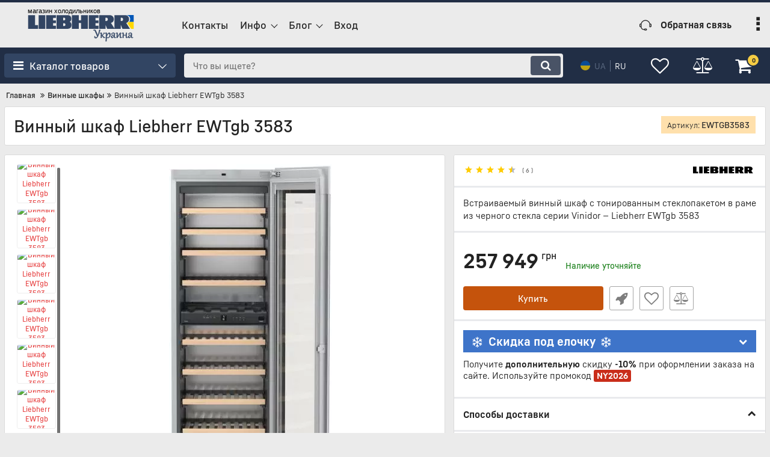

--- FILE ---
content_type: text/html; charset=utf-8
request_url: https://l-ukraine.com/Vinnye-shkafy/Liebherr-EWTgb-3583.html
body_size: 54341
content:

<!DOCTYPE html>
<html  lang="ru" prefix="og: http://ogp.me/ns#">
    <head>
                
    <base href="https://l-ukraine.com/">
<title>
    LIEBHERR EWTgb 3583 | Офіційний Сайт Дилера ЛІБХЕР в Україні
</title>
    <meta name="description" content="Винный шкаф Liebherr EWTgb 3583: Купить с Официальной Гарантией и Доставкой до дверей в Фирменном Магазине Liebherr Украина! ✔ Киев ✔ Днепр ✔ Львов ✔ Одесса ✔ Харьков"/>
    <meta name="keywords" content="Винный шкаф Liebherr EWTgb 3583"/>
<link href="https://l-ukraine.com/design/Liebherr/fonts/liebherrtext/Liebherrtext-Bold.woff2" rel="preload" as="font" crossorigin="anonymous" type="font/woff2">
<link href="https://l-ukraine.com/design/Liebherr/fonts/liebherrtext/Liebherrtext-Regular.woff2" rel="preload" as="font" crossorigin="anonymous" type="font/woff2">
<link href="https://l-ukraine.com/design/Liebherr/fonts/liebherrtext/Liebherrtext-Medium.woff2" rel="preload" as="font" crossorigin="anonymous" type="font/woff2">
<style>
    @font-face {
            font-family: 'Liebherrtext';
            font-display: swap;
            src: local('Liebherrtext Bold'), local('Liebherrtext-Bold'),
            url('https://l-ukraine.com/design/Liebherr/fonts/liebherrtext/Liebherrtext-Bold.woff2') format('woff2'),
            url('https://l-ukraine.com/design/Liebherr/fonts/liebherrtext/Liebherrtext-Bold.woff') format('woff');
            font-weight: 600;
            font-style: normal;
        }
        @font-face {
            font-family: 'Liebherrtext';
            font-display: swap;
            src: local('Liebherrtext Bold'), local('Liebherrtext-Bold'),
            url('https://l-ukraine.com/design/Liebherr/fonts/liebherrtext/Liebherrtext-Bold.woff2') format('woff2'),
            url('https://l-ukraine.com/design/Liebherr/fonts/liebherrtext/Liebherrtext-Bold.woff') format('woff');
            font-weight: bold;
            font-style: normal;
        }
        @font-face {
            font-family: 'Liebherrtext';
            font-display: swap;
            src: local('Liebherrtext Regular'), local('Liebherrtext-Regular'),
            url('https://l-ukraine.com/design/Liebherr/fonts/liebherrtext/Liebherrtext-Regular.woff2') format('woff2'),
            url('https://l-ukraine.com/design/Liebherr/fonts/liebherrtext/Liebherrtext-Regular.woff') format('woff');
            font-weight: normal;
            font-style: normal;
        }
        @font-face {
        font-family: 'Liebherrtext';
        font-display: swap;
        src: local('Liebherrtext Medium'), local('Liebherrtext-Medium'),
        url('https://l-ukraine.com/design/Liebherr/fonts/liebherrtext/Liebherrtext-Medium.woff2') format('woff2'),
        url('https://l-ukraine.com/design/Liebherr/fonts/liebherrtext/Liebherrtext-Medium.woff') format('woff');
        font-weight: 500;
        font-style: normal;
        }
</style>
<script src="https://ajax.googleapis.com/ajax/libs/jquery/3.4.1/jquery.min.js" integrity="sha512-bnIvzh6FU75ZKxp0GXLH9bewza/OIw6dLVh9ICg0gogclmYGguQJWl8U30WpbsGTqbIiAwxTsbe76DErLq5EDQ==" crossorigin="anonymous"></script>
<link rel="stylesheet" href="https://cdnjs.cloudflare.com/ajax/libs/fancybox/3.5.7/jquery.fancybox.min.css" integrity="sha512-H9jrZiiopUdsLpg94A333EfumgUBpO9MdbxStdeITo+KEIMaNfHNvwyjjDJb+ERPaRS6DpyRlKbvPUasNItRyw==" crossorigin="anonymous">
<link rel="stylesheet" href="https://cdnjs.cloudflare.com/ajax/libs/font-awesome/4.7.0/css/font-awesome.min.css" integrity="sha512-SfTiTlX6kk+qitfevl/7LibUOeJWlt9rbyDn92a1DqWOw9vWG2MFoays0sgObmWazO5BQPiFucnnEAjpAB+/Sw==" crossorigin="anonymous">
<script src="/common_js/5f1099fbb3ee583466f47e6703a80ee3.js" defer></script>
<link href="cache/css/Liebherr.head.9bd274028d396bd5a8c55a96dc65bbf8.css" type="text/css" rel="stylesheet">
<script src="cache/js/Liebherr.head.8753f85e8e868e3cefe6d878e437d7ca.js" defer></script>

    
    <script>
    const ut_tracker = {
            start: function(name) {
                performance.mark(name + ':start');
            },
            end: function(name) {
                performance.mark(name + ':end');
                performance.measure(name, name + ':start', name + ':end');
                console.log(name + ' duration: ' + performance.getEntriesByName(name)[0].duration);
            }
        }
</script>

        
<script type="application/ld+json">
    {
        "@context": "https://schema.org/",
        "@type": "WebSite",
        "name": "Liebherr Украина",
		"alternateName": ["LIEBHERR Украина", "Интернет магазин Liebherr Украина", "Либхер Украина", "Liebherr Ukraine", "Фирменный магазин Liebherr"],
        "url": "https://l-ukraine.com/",
        "potentialAction": {
        "@type": "SearchAction",
        "target": "https://l-ukraine.com/all-products?keyword={search_term_string}",
        "query-input": "required name=search_term_string"
        }
    }
</script>


        
<script type="application/ld+json">
    {
        "@context": "https://schema.org",
        "@type": "Organization",
        "name": "Liebherr Украина",
        "url": "https://l-ukraine.com/",
        "logo": "https://l-ukraine.com/files/images/logo_ru.svg"    }
</script>

<meta http-equiv="Content-Type" content="text/html; charset=UTF-8">
    <meta name="robots" content="index,follow">
<meta name="viewport" content="width=device-width, initial-scale=1.0">
<meta name="generator" content="OkayCMS 4.3.4">


        <meta property="og:url" content="https://l-ukraine.com/Vinnye-shkafy/Liebherr-EWTgb-3583.html">
    <meta property="og:site_name" content="Liebherr Украина">
    <meta property="og:type" content="website">
    <meta property="og:title" content="Винный шкаф Liebherr EWTgb 3583">
    <meta property="og:description" content='Встраиваемый винный шкаф с тонированным стеклопакетом в раме из черного стекла серии Vinidor — Liebherr EWTgb 3583'>
    <meta property="og:image" content="https://l-ukraine.com/files/resized/products/_ewtgb3583_1.330x300.jpg">
    <link rel="image_src" href="https://l-ukraine.com/files/resized/products/_ewtgb3583_1.330x300.jpg">
    <meta name="twitter:card" content="product"/>
    <meta name="twitter:url" content="https://l-ukraine.com/Vinnye-shkafy/Liebherr-EWTgb-3583.html">
    <meta name="twitter:site" content="Liebherr Украина">
    <meta name="twitter:title" content="Винный шкаф Liebherr EWTgb 3583">
    <meta name="twitter:description" content="Встраиваемый винный шкаф с тонированным стеклопакетом в раме из черного стекла серии Vinidor — Liebherr EWTgb 3583">
    <meta name="twitter:image" content="https://l-ukraine.com/files/resized/products/_ewtgb3583_1.330x300.jpg">
    <meta name="twitter:data1" content="Цена">
    <meta name="twitter:label1" content="257949 UAH">
    <meta name="twitter:data2" content="Организация">
    <meta name="twitter:label2" content="Liebherr Украина">
        <link rel="canonical" href="https://l-ukraine.com/Vinnye-shkafy/Liebherr-EWTgb-3583.html">
            <link rel="alternate" hreflang="ru" href="https://l-ukraine.com/Vinnye-shkafy/Liebherr-EWTgb-3583.html">
                <link rel="alternate" hreflang="uk" href="https://l-ukraine.com/ua/Vinnye-shkafy/Liebherr-EWTgb-3583.html">
    <link rel="search" type="application/opensearchdescription+xml" title="https://l-ukraine.com Search" href="https://l-ukraine.com/opensearch.xml" />
<link rel="apple-touch-icon" sizes="180x180" href="/files/images/apple-touch-icon.png?v=25">
<link rel="icon" type="image/png" sizes="48x48" href="/files/images/favicon-48x48.png?v=25">
<link rel="icon" type="image/png" sizes="32x32" href="/files/images/favicon-32x32.png?v=25">
<link rel="icon" type="image/png" sizes="16x16" href="/files/images/favicon-16x16.png?v=25">
<link rel="manifest" href="/files/images/site.webmanifest?v=25">
<link rel="mask-icon" href="/files/images/safari-pinned-tab.svg?v=25" color="#324563">
<link rel="shortcut icon" href="/files/images/favicon.ico?v=25">
<meta name="apple-mobile-web-app-title" content="LIEBHERR">
<meta name="application-name" content="LIEBHERR">
<meta name="msapplication-TileColor" content="#2b5797">
<meta name="msapplication-config" content="/files/images/browserconfig.xml?v=25">
<meta name="theme-color" content="#212e45">
<script>
    ut_tracker.start('parsing:page');
</script>
    <script>
        ut_tracker.start('parsing:head:counters');
    </script>
            <script>(function(w,d,s,l,i){w[l]=w[l]||[];w[l].push({'gtm.start':
new Date().getTime(),event:'gtm.js'});var f=d.getElementsByTagName(s)[0],
j=d.createElement(s),dl=l!='dataLayer'?'&l='+l:'';j.async=true;j.src=
'https://www.googletagmanager.com/gtm.js?id='+i+dl;f.parentNode.insertBefore(j,f);
})(window,document,'script','dataLayer','GTM-PJ8QWBB');</script>
            <script type="text/javascript">
var Tawk_API=Tawk_API||{}, Tawk_LoadStart=new Date();
(function(){
var s1=document.createElement("script"),s0=document.getElementsByTagName("script")[0];
s1.async=true;
s1.src='https://embed.tawk.to/5c41e64151410568a1074319/default';
s1.charset='UTF-8';
s1.setAttribute('crossorigin','*');
s0.parentNode.insertBefore(s1,s0);
})();
</script>
        <script>
        ut_tracker.end('parsing:head:counters');
    </script>
    
    </head>
    <body class="d-flex flex-column other_page">
                                    <noscript><iframe src="https://www.googletagmanager.com/ns.html?id=GTM-PJ8QWBB"
height="0" width="0" style="display:none;visibility:hidden"></iframe></noscript>
                                                <header class="header">
                                    <div class="header__top hidden-md-down">
                        <div class="container">
                            <div class="f_row align-items-center flex-nowrap justify-content-between">
                                                                <div class="d-flex align-items-center f_col justify-content-end">
                                                                                                        </div>
                            </div>
                        </div>
                    </div>
                    <div class="header__center hidden-md-down" >
                        <div class="container">
                            <div class="f_row no_gutters flex-nowrap align-items-center justify-content-between">
                                                                <div class="fn_menu_switch menu_switcher"></div>
                                                                <div class="header__logo logo">
                                                                            <a class="logo__link " href="/" title="Liebherr Украина">
                                                                                            <?xml version="1.0" encoding="UTF-8" standalone="no"?>
<!-- Created with Inkscape (http://www.inkscape.org/) -->
<svg xmlns:rdf="http://www.w3.org/1999/02/22-rdf-syntax-ns#" xmlns="http://www.w3.org/2000/svg" height="94" viewBox="0 0 299.99225 94.000038" width="300" version="1.1" xmlns:cc="http://creativecommons.org/ns#" xmlns:dc="http://purl.org/dc/elements/1.1/">
 <title>Liebherr Украина</title>
 <metadata>
  <rdf:RDF>
   <cc:Work rdf:about="">
    <dc:format>image/svg+xml</dc:format>
    <dc:type rdf:resource="http://purl.org/dc/dcmitype/StillImage"/>
    <dc:title/>
   </cc:Work>
  </rdf:RDF>
 </metadata>
 <g fill-rule="evenodd" transform="matrix(2.14284 0 0 2.16321 -.00196111 -2201.26)">
  <path d="m114.39 1026.4h13.606c4.2649 0 5.8748 2.8422 5.8748 5.2927 0 4.1747-3.817 4.9235-3.817 4.9235l4.9468 7.782h-9.9501l-2.1385-5.1698 0.004 5.1698h-18.097l-2.1385-5.1698 0.004 5.1698h-8.5258v-17.997h13.606c4.2649 0 5.8789 2.8421 5.8789 5.2927 0 4.1747-3.821 4.9235-3.821 4.9235l4.5675 7.1819v-17.396zm-67.936 3.4254v3.4084h1.2306c0.64962 0 1.1338-0.3916 1.3598-0.8507 0.18158-0.3653 0.31069-1.0796-0.01616-1.7448-0.39138-0.8073-1.154-0.8049-1.3355-0.8137l-1.2387 0.0008zm-8.6751-3.427s12.403 0 14.526 0.001c4.047 0 5.0033 2.9941 5.0073 4.7543 0.01207 3.1617-2.2313 3.9376-2.2313 3.9376s2.4169 0.8992 2.4169 4.2698c0 5.2505-4.8782 5.0341-5.6368 5.0341h-14.082v-17.997zm55.532 17.999v-4.1336h-3.9461v-3.2806h3.9058v-3.5799h-3.9058v-3.466h3.9461v-3.5372h-12.972v17.997h12.972zm-23.14 0h9.018v-17.997h-9.018v6.8178h-2.9253v-6.8178h-9.2238v17.997h9.2238v-7.5638h2.9253v7.5638zm-33.199 0v-4.1336h-3.9502v-3.2806h3.9098v-3.5799h-3.9098v-3.466h3.9502v-3.5372h-12.976v17.997h12.976zm-22.995-17.997h8.8647v17.997h-8.8647v-17.997zm-0.88365 17.997v-4.968h-3.9461v-13.029h-9.1471v17.997h13.093zm89.43-14.573v4.2638h1.0814c1.1701 0 1.5857-0.5471 1.844-1.1212 0.20174-0.456 0.33893-1.2805 0-2.1252-0.18561-0.458-0.67383-1.0174-1.844-1.0174h-1.0814zm20.231 0v4.2638h1.0814c1.1701 0 1.5857-0.5471 1.844-1.1212 0.20175-0.456 0.33894-1.2805 0-2.1252-0.1856-0.458-0.67383-1.0174-1.844-1.0174h-1.0814zm-76.304 7.2711v3.6852h1.2428c0.64962 0 1.3154-0.4233 1.5615-0.9199 0.19368-0.3947 0.32279-1.1639-0.02015-1.8864-0.4519-0.9525-1.4485-0.8678-1.5454-0.8793l-1.2387 0.0002" class="ps00" fill="#324563"/>
  <g transform="matrix(.28009 0 0 .26626 -27.3 1023.2)">
   <path fill="#0057b8" d="m558.88 11.904c1.9745 0 3.7959 0.1667 5.4707 0.47656s3.2036 0.76366 4.5938 1.3359c1.3902 0.57228 2.6411 1.2635 3.7617 2.0508 1.1207 0.78726 2.1103 1.6702 2.9766 2.625 0.86629 0.95479 1.6093 1.9818 2.2363 3.0566 0.62704 1.0749 1.1381 2.1962 1.541 3.3438 0.40291 1.1475 0.69868 2.3214 0.89258 3.4941 0.19389 1.1727 0.28711 2.3456 0.28711 3.4961 0 1.9599-0.22085 3.7194-0.60742 5.2969-0.38656 1.5775-0.93888 2.9727-1.6016 4.207-0.66268 1.2343-1.4373 2.3059-2.2656 3.2363-0.41108 0.46172-0.856 0.78939-1.2871 1.1836h22.432v-33.803h-38.43z"/>
   <path fill="#ffd700" d="m574.88 45.707c-0.43758 0.40013-0.86155 0.86581-1.3066 1.2012-1.7671 1.3315-3.536 2.173-4.8613 2.6816-1.3254 0.50866-2.209 0.68555-2.209 0.68555l18.322 29.227h-30.357v0.0059h42.844v-33.801h-22.432z"/>
  </g>
 </g>
 <g transform="matrix(2.13839 0 0 2.16857 -60.8766 -158.884)" stroke="#324563" stroke-width=".5" fill="#324563">
  <path d="m117.26 109.53c-0.003 0.0427-0.006 0.0794-0.009 0.10986v0.10071c0 0.24719 0.0275 0.46845 0.0824 0.66376s0.14038 0.36011 0.25635 0.49438c0.11597 0.13428 0.26398 0.23652 0.44403 0.30671 0.18005 0.0702 0.3952 0.10528 0.64545 0.10528 0.15869 0 0.31281-0.0198 0.46234-0.0595s0.29449-0.10833 0.43488-0.20599c0.14343-0.0977 0.28381-0.22736 0.42114-0.3891 0.14038-0.16479 0.28076-0.37231 0.42114-0.62256-0.15869-0.40283-0.33112-0.82398-0.51727-1.2634-0.18311-0.4425-0.37232-0.88806-0.56763-1.3367-0.19531-0.45166-0.39368-0.89874-0.59509-1.3412-0.19837-0.44556-0.39215-0.86976-0.58136-1.2726-0.18616-0.40588-0.36469-0.7843-0.53559-1.1352-0.17089-0.35401-0.32501-0.66529-0.46234-0.93384-0.0824-0.15869-0.15869-0.29144-0.22888-0.39825-0.0671-0.10987-0.14191-0.19684-0.2243-0.26093-0.0793-0.0671-0.17243-0.11444-0.27924-0.1419-0.10681-0.0275-0.23956-0.0412-0.39825-0.0412-0.11597 0-0.23041 0.006-0.34333 0.0183-0.11597 0.009-0.24261 0.0259-0.37994 0.0503l-0.0503-0.40741c0.41503-0.10681 0.78735-0.19379 1.1169-0.26092 0.33264-0.0671 0.60882-0.10071 0.82855-0.10071 0.0519 0 0.10985 0.005 0.17395 0.0137 0.0641 0.009 0.12968 0.0305 0.19684 0.0641 0.0702 0.0335 0.14038 0.0839 0.21057 0.15106 0.0702 0.0671 0.13733 0.15869 0.20142 0.27466 0.0763 0.14343 0.16937 0.32959 0.27923 0.55847 0.11292 0.22583 0.23652 0.48065 0.37079 0.76447 0.13428 0.28381 0.27619 0.58899 0.42572 0.91552 0.14954 0.32349 0.3006 0.65765 0.45319 1.0025 0.15564 0.3418 0.30975 0.68512 0.46234 1.03 0.15259 0.34485 0.29755 0.67902 0.43488 1.0025 0.13733 0.32043 0.26397 0.62408 0.37994 0.91095 0.11902 0.28381 0.22125 0.53711 0.3067 0.75988 0.16175-0.40893 0.32502-0.85907 0.48981-1.3504s0.32806-1.03 0.48981-1.6159c0.16174-0.58593 0.32043-1.2207 0.47607-1.9043 0.15564-0.68665 0.30518-1.4282 0.44861-2.2247 0.0122-0.0702 0.0366-0.12818 0.0732-0.17395 0.0397-0.0489 0.0854-0.0885 0.13733-0.11902 0.0549-0.0305 0.11444-0.0519 0.17853-0.0641 0.0641-0.0122 0.12815-0.0183 0.19226-0.0183 0.12817 0 0.25635 0.0229 0.38452 0.0687 0.13123 0.0427 0.24567 0.0977 0.34332 0.1648-0.30517 1.0315-0.60425 2.002-0.89722 2.9114-0.29297 0.90637-0.57983 1.7426-0.86059 2.5085-0.27771 0.76294-0.54932 1.4496-0.81482 2.0599-0.26245 0.6073-0.5188 1.1276-0.76904 1.561-0.14954 0.26245-0.30976 0.50202-0.48065 0.71869-0.1709 0.21667-0.36011 0.40283-0.56763 0.55847s-0.4364 0.27619-0.68665 0.36164c-0.24719 0.0885-0.52185 0.13275-0.82397 0.13275-0.22888 0-0.44556-0.0168-0.65003-0.0504-0.20447-0.0305-0.38452-0.0717-0.54016-0.12359-0.15259-0.0489-0.27466-0.1038-0.36621-0.1648-0.0885-0.061-0.13275-0.12203-0.13275-0.1831 0-0.0946 0.002-0.22583 0.005-0.39368 0.006-0.16785 0.0121-0.354 0.0183-0.55847 0.009-0.20447 0.0183-0.41504 0.0275-0.63172 0.009-0.21973 0.0183-0.42572 0.0275-0.61798l0.14984 0.007z"/>
  <path d="m125.07 111.88c0.0213-0.28992 0.0412-0.60578 0.0595-0.94757 0.0213-0.3418 0.0396-0.68818 0.0549-1.0391 0.0183-0.354 0.0336-0.70342 0.0458-1.0483 0.0153-0.3479 0.0275-0.67139 0.0366-0.97046 0.009-0.30213 0.0168-0.57221 0.0229-0.81024 0.006-0.23804 0.009-0.42572 0.009-0.56305 0-0.0977-0.006-0.18616-0.0183-0.26551-0.009-0.0824-0.0305-0.15258-0.0641-0.21057-0.0305-0.058-0.0763-0.10225-0.13733-0.13275-0.0611-0.0336-0.14346-0.0504-0.24719-0.0504-0.0977 0-0.21972 0.0137-0.36621 0.0412-0.14343 0.0275-0.32501 0.0702-0.54474 0.12817l-0.0687-0.32959c0.50964-0.177 0.92773-0.3067 1.2543-0.3891 0.32654-0.0824 0.5539-0.1236 0.68207-0.1236 0.0824 0 0.15869 0.0122 0.22888 0.0366 0.0732 0.0213 0.1358 0.0595 0.18768 0.11445 0.0549 0.0519 0.0977 0.12358 0.12818 0.21514 0.0335 0.0885 0.0503 0.1999 0.0503 0.33417 0 0.0366-0.005 0.119-0.0137 0.24719-0.006 0.12513-0.0152 0.28535-0.0275 0.48066-0.009 0.19226-0.0213 0.41351-0.0366 0.66375-0.0153 0.24719-0.0321 0.51117-0.0504 0.79193-0.0153 0.28077-0.0305 0.57221-0.0458 0.87433-0.0153 0.30213-0.029 0.60425-0.0412 0.90638-0.009 0.29907-0.0183 0.59203-0.0275 0.8789-0.006 0.28687-0.009 0.55542-0.009 0.80567v0.24719c-0.36754 0.0535-0.74504 0.0826-1.0618 0.11451zm1.2588-3.2456 0.005-0.0549c0.36621-0.28686 0.68511-0.54321 0.95672-0.76904 0.27466-0.22888 0.50965-0.43335 0.70496-0.6134 0.19531-0.18311 0.35706-0.3479 0.48523-0.49439 0.12817-0.14648 0.22888-0.28076 0.30212-0.40283 0.0733-0.12512 0.1236-0.24261 0.15106-0.35248 0.0305-0.10986 0.0458-0.21972 0.0458-0.32959 0-0.13427-0.0153-0.26855-0.0458-0.40283l0.0137-0.0503c0.10376-0.0305 0.21057-0.0458 0.32043-0.0458 0.0855 0 0.16633 0.0122 0.24262 0.0366 0.0793 0.0244 0.14801 0.061 0.20599 0.10986 0.061 0.0458 0.1083 0.10531 0.14191 0.17853 0.0366 0.0733 0.0549 0.1587 0.0549 0.25635 0 0.0885-0.0153 0.17547-0.0458 0.26092-0.0275 0.0824-0.0778 0.17243-0.15106 0.27009-0.0732 0.0977-0.17242 0.20904-0.29755 0.33416-0.12512 0.12207-0.28381 0.26703-0.47607 0.43488s-0.42114 0.36316-0.68665 0.58594c-0.2655 0.22277-0.57678 0.48065-0.93383 0.77362 0.31433 0.43335 0.58441 0.80566 0.81024 1.1169 0.22888 0.30823 0.42572 0.56763 0.59051 0.7782 0.1648 0.21057 0.30518 0.37842 0.42115 0.50354s0.2182 0.22125 0.3067 0.28839c0.0915 0.0671 0.17548 0.11139 0.25177 0.13275 0.0794 0.0183 0.1648 0.0275 0.25635 0.0275 0.13733 0 0.2716-0.0168 0.40283-0.0504s0.27466-0.0794 0.4303-0.13733l0.087 0.24262c-0.15564 0.10986-0.31586 0.20752-0.48065 0.29297-0.16175 0.0824-0.31739 0.15258-0.46692 0.21057-0.14953 0.058-0.28839 0.10225-0.41657 0.13275-0.12512 0.0305-0.2304 0.0458-0.31585 0.0458-0.0794 0-0.16022-0.0168-0.24262-0.0504-0.0794-0.0305-0.16785-0.087-0.2655-0.16937-0.0946-0.0824-0.20294-0.19379-0.32501-0.33417-0.12207-0.14343-0.26703-0.32501-0.43488-0.54474-0.16479-0.21973-0.35705-0.48065-0.57678-0.78277-0.21973-0.30518-0.47607-0.66224-0.76904-1.0712l-0.25635-0.35706z"/>
  <path d="m130.46 105.66c0.3418-0.10376 0.63324-0.18768 0.87433-0.25177 0.24109-0.0641 0.4425-0.11442 0.60425-0.15106 0.16479-0.0366 0.29297-0.061 0.38452-0.0732 0.0946-0.0153 0.1648-0.0229 0.21057-0.0229 0.0763 0 0.14801 0.0122 0.21515 0.0366 0.0671 0.0213 0.12512 0.0595 0.17395 0.11444 0.0519 0.0549 0.0915 0.1297 0.11902 0.2243 0.0275 0.0915 0.0412 0.206 0.0412 0.34333 0 0.0458-0.003 0.13583-0.009 0.27008-0.003 0.13427-0.011 0.32043-0.0229 0.55847-0.0122 0.23499-0.029 0.5249-0.0504 0.86975-0.0183 0.3418-0.0427 0.74463-0.0732 1.2085l0.0549 0.005c0.23803-0.59204 0.49438-1.1154 0.76904-1.5701 0.27771-0.45776 0.55848-0.84228 0.84229-1.1536 0.28686-0.31128 0.5722-0.54627 0.85601-0.70496 0.28381-0.16174 0.5539-0.24261 0.81025-0.24261 0.20752 0 0.39062 0.0397 0.54931 0.11902 0.15869 0.0763 0.29602 0.18005 0.41199 0.31128 0.11902 0.12817 0.2182 0.27771 0.29755 0.44861 0.0793 0.16785 0.14343 0.34485 0.19226 0.531 0.0488 0.18311 0.0839 0.36926 0.10528 0.55847 0.0213 0.18921 0.032 0.36622 0.032 0.53101 0 0.44861-0.0458 0.86822-0.13733 1.2588-0.0916 0.39063-0.21668 0.74921-0.37537 1.0757-0.15869 0.32349-0.34638 0.61341-0.56305 0.86976s-0.45166 0.47302-0.70495 0.65002c-0.25025 0.17395-0.51423 0.3067-0.79194 0.39825-0.27465 0.0946-0.55084 0.14191-0.82855 0.14191-0.29602 0-0.58441-0.0534-0.86517-0.16022-0.28076-0.10681-0.54474-0.28381-0.79193-0.531-0.0336 0.76599-0.0672 1.5564-0.10071 2.3712-0.0336 0.81787-0.0519 1.6708-0.0549 2.5589l-0.96131 0.10987-0.0961-0.005c0.0458-0.57068 0.0885-1.1704 0.12818-1.799 0.0397-0.62561 0.0763-1.2543 0.10986-1.886 0.0336-0.63171 0.0641-1.2528 0.0916-1.8631 0.0275-0.6134 0.0504-1.1887 0.0687-1.7258 0.0183-0.53711 0.0321-1.0239 0.0412-1.4603 0.0122-0.43945 0.0183-0.80261 0.0183-1.0895 0-0.11597-0.006-0.21667-0.0183-0.30212-0.0122-0.0885-0.0366-0.16175-0.0733-0.21973-0.0336-0.058-0.0839-0.10072-0.15106-0.12817-0.0671-0.0305-0.15564-0.0458-0.2655-0.0458-0.11291 0-0.25024 0.0122-0.41199 0.0366-0.16174 0.0244-0.35705 0.0656-0.58594 0.1236l-0.0804-0.33484zm2.3712 5.1636c0.2594 0.21972 0.51727 0.38146 0.77362 0.48522 0.2594 0.10376 0.5188 0.15564 0.77819 0.15564 0.3418 0 0.65613-0.0717 0.943-0.21514 0.28991-0.14649 0.53863-0.36316 0.74615-0.65003 0.21057-0.28687 0.37384-0.64087 0.48981-1.062 0.11902-0.42419 0.17853-0.91553 0.17853-1.474 0-0.20752-0.0168-0.42114-0.0504-0.64087-0.0305-0.21973-0.0809-0.41809-0.15106-0.59509-0.0671-0.18005-0.15717-0.32654-0.27008-0.43945-0.10986-0.11597-0.24414-0.17396-0.40283-0.17396-0.18616 0-0.37079 0.0488-0.55389 0.14649-0.18311 0.0946-0.36164 0.22431-0.53559 0.3891-0.1709 0.16174-0.33569 0.35247-0.49438 0.5722s-0.30823 0.45319-0.44861 0.70038c-0.14038 0.24414-0.26855 0.49744-0.38452 0.75989-0.11597 0.2594-0.2182 0.5127-0.3067 0.75989-0.0855 0.24719-0.15565 0.48065-0.21058 0.70038-0.0519 0.21973-0.0854 0.41351-0.1007 0.58136z"/>
  <path d="m142.63 107.06q0-0.36164-0.11902-0.62714t-0.31128-0.43487q-0.19226-0.16938-0.43488-0.25177-0.24261-0.0824-0.48523-0.0824-0.32501 0-0.54931 0.0687-0.22431 0.0687-0.36621 0.18769-0.13733 0.11901-0.20142 0.28381-0.0595 0.16022-0.0595 0.3479 0 0.21973 0.0778 0.44403 0.0824 0.21973 0.23804 0.4303l-0.0183 0.0504q-0.26093 0.12818-0.52643 0.12818-0.15564 0-0.29297-0.0458-0.13275-0.0503-0.23346-0.14191-0.0961-0.0915-0.15564-0.2243-0.0549-0.13275-0.0549-0.29755 0-0.27008 0.12817-0.50811 0.13275-0.23804 0.3479-0.43488t0.49897-0.35248q0.28381-0.15564 0.58593-0.26092 0.30213-0.10987 0.60425-0.1648 0.3067-0.0595 0.56763-0.0595 0.48065 0 0.8194 0.12818 0.34332 0.12817 0.55389 0.37536 0.21515 0.24262 0.31128 0.59052 0.10071 0.3479 0.10071 0.78735 0 0.30212-0.0275 0.66376-0.0229 0.36163-0.0549 0.75989-0.032 0.39367-0.0595 0.81482-0.0229 0.42114-0.0229 0.8377 0 0.65918 0.24262 0.99335 0.24719 0.32959 0.64544 0.32959 0.35248 0 0.78736-0.26093l0.13275 0.19684q-0.3067 0.3067-0.66834 0.46692-0.36163 0.16022-0.75988 0.16022-0.29755 0-0.54932-0.10071t-0.43488-0.29755q-0.1831-0.20141-0.28381-0.50354-0.10071-0.30212-0.10071-0.70037 0-0.11902 0.005-0.23804 0.009-0.11902 0.032-0.25177h-0.0275q-0.19684 0.39368-0.45777 0.7782-0.25634 0.37994-0.56762 0.68207-0.3067 0.29754-0.65918 0.48065-0.3479 0.18768-0.73242 0.18768-0.31586 0-0.57679-0.10986-0.26092-0.10987-0.44861-0.30213-0.1831-0.19226-0.28839-0.45318-0.1007-0.26551-0.1007-0.57679 0-0.40283 0.14648-0.73242 0.15106-0.32959 0.41199-0.59051 0.2655-0.26093 0.63171-0.44861 0.36621-0.19226 0.79651-0.31586 0.4303-0.12817 0.91095-0.18768 0.48065-0.0641 0.97961-0.0641 0.032-0.28839 0.0504-0.55847 0.0229-0.27008 0.0229-0.59509zm-2.8107 3.1448q0 0.17853 0.0366 0.34333 0.0412 0.16021 0.12359 0.28381 0.087 0.1236 0.21515 0.19684 0.13275 0.0687 0.31586 0.0687 0.20599 0 0.42572-0.0961t0.4303-0.2655q0.21515-0.16937 0.40741-0.40283 0.19684-0.23804 0.35248-0.51728 0.15564-0.27923 0.25634-0.58593 0.10529-0.31128 0.13733-0.63629-0.33874 0.009-0.67291 0.0458-0.33417 0.032-0.63629 0.10529-0.29755 0.0732-0.5539 0.19226-0.25634 0.11902-0.44403 0.29755-0.1831 0.17395-0.28839 0.41656-0.10528 0.23804-0.10528 0.55389z"/>
  <path d="m146.17 111.88-0.0732-0.005q0.0458-0.66376 0.0916-1.3916 0.0458-0.72785 0.0824-1.4374 0.0412-0.70953 0.0641-1.3641 0.0229-0.65918 0.0229-1.1856 0-0.34333-0.10071-0.49897-0.0961-0.16021-0.36163-0.16021-0.15564 0-0.37079 0.0412t-0.54474 0.12817l-0.0687-0.32959q0.34333-0.1236 0.65003-0.21973 0.3067-0.0961 0.55389-0.16021 0.25177-0.0641 0.43946-0.0961 0.18768-0.0366 0.28839-0.0366 0.12817 0 0.23803 0.0366 0.10987 0.0366 0.18769 0.11902 0.0778 0.0824 0.11902 0.21515 0.0458 0.13275 0.0458 0.32959 0 0.18769-0.0183 0.48065-0.0137 0.2884-0.0412 0.65918-0.0229 0.36621-0.0549 0.80109t-0.0687 0.91095q-0.032 0.47607-0.0687 0.97961-0.032 0.50354-0.0595 1.0117l0.0366 0.009q0.81482-1.3916 1.6571-2.7283 0.84686-1.3367 1.7258-2.6642l1.03-0.12817 0.0732 0.005q-0.0275 0.26093-0.0595 0.59968-0.0275 0.33416-0.0549 0.70495-0.0275 0.36621-0.0549 0.75989-0.0229 0.3891-0.0412 0.76446-0.0183 0.37079-0.032 0.71412-0.009 0.33874-0.009 0.6134 0 0.57678 0.0275 0.93841 0.032 0.35706 0.10529 0.56305 0.0732 0.20142 0.19226 0.27466 0.11902 0.0732 0.29755 0.0732 0.21972 0 0.46692-0.0687 0.25177-0.0687 0.51269-0.18768l0.0961 0.23346q-0.16479 0.13275-0.40283 0.27008t-0.50812 0.25177q-0.2655 0.11444-0.53558 0.1831-0.27008 0.0732-0.49439 0.0732-0.23346 0-0.37994-0.14648-0.14648-0.14191-0.22888-0.41657-0.0824-0.27465-0.11444-0.67291-0.032-0.40283-0.032-0.91553 0-0.16937 0.005-0.41656 0.009-0.25177 0.0183-0.55389 0.0137-0.30213 0.032-0.6363 0.0183-0.33874 0.0412-0.67749 0.0275-0.34332 0.0549-0.66833 0.032-0.32959 0.0687-0.6134l-0.0366-0.009q-0.88349 1.355-1.7304 2.7283-0.84686 1.3733-1.6892 2.7969l-0.98877 0.11902z"/>
  <path d="m154.35 106.5q0-0.14649-0.0183-0.26551-0.0137-0.12359-0.0641-0.21057-0.0458-0.087-0.13733-0.13275-0.0916-0.0504-0.24719-0.0504-0.14649 0-0.36621 0.0412-0.21515 0.0412-0.54474 0.12817l-0.0687-0.32959q0.77362-0.2655 1.2634-0.3891 0.48981-0.1236 0.68207-0.1236 0.11902 0 0.2243 0.0366 0.10529 0.032 0.18311 0.11445 0.0824 0.0778 0.12817 0.21514 0.0458 0.13276 0.0458 0.32959 0 0.0595-0.0137 0.27009-0.009 0.21057-0.032 0.52642-0.0183 0.31128-0.0412 0.70038-0.0229 0.38452-0.0458 0.79651 0.40741-0.0183 0.79651-0.032 0.38909-0.0137 0.76904-0.0183 0.37994-0.009 0.75989-0.0137 0.37994-0.009 0.77362-0.0137 0.0137-0.5722 0.0366-1.1764 0.0275-0.60883 0.0732-1.3138 0.009-0.12818 0.0687-0.206 0.0595-0.0824 0.14191-0.12359 0.087-0.0458 0.18311-0.0595 0.0961-0.0183 0.1831-0.0183 0.15564 0 0.28839 0.0366 0.13733 0.032 0.27466 0.10071-0.0687 0.531-0.12359 1.0528-0.0504 0.52185-0.087 1.0071-0.032 0.48523-0.0504 0.92011-0.0183 0.43487-0.0183 0.79193 0 0.48065 0.0137 0.82855 0.0137 0.34332 0.0458 0.58136 0.032 0.23346 0.0824 0.37537 0.0549 0.13733 0.1236 0.21515 0.0732 0.0732 0.16479 0.0961 0.0961 0.0229 0.21515 0.0229 0.21973 0 0.45777-0.0641 0.23803-0.0687 0.49896-0.18769l0.087 0.23804q-0.16479 0.13275-0.41656 0.27008-0.25177 0.13275-0.52643 0.24719-0.27008 0.10987-0.531 0.17853-0.25635 0.0732-0.43488 0.0732-0.12817 0-0.23346-0.0229t-0.19226-0.10529q-0.0824-0.0778-0.14649-0.23804-0.0641-0.16479-0.10986-0.43945-0.0412-0.27924-0.0641-0.6958-0.0183-0.41657-0.0183-1.0071v-0.41199q0-0.11444 0-0.22888 0-0.11902 0.005-0.24261-0.78277 0-1.5381 0.0229-0.75531 0.0229-1.5793 0.0687-0.0366 0.72326-0.0595 1.506-0.0229 0.7782-0.0275 1.593l-0.98877 0.11902-0.0733-0.005q0.032-0.44403 0.0595-0.96588 0.032-0.52643 0.0549-1.062 0.0275-0.54017 0.0458-1.062 0.0229-0.52642 0.0366-0.97503t0.0229-0.79193q0.009-0.34333 0.009-0.52185z"/>
  <path d="m165.3 107.06q0-0.36164-0.11902-0.62714-0.11901-0.2655-0.31127-0.43487-0.19227-0.16938-0.43488-0.25177-0.24261-0.0824-0.48523-0.0824-0.32501 0-0.54932 0.0687-0.2243 0.0687-0.36621 0.18769-0.13733 0.11901-0.20141 0.28381-0.0595 0.16022-0.0595 0.3479 0 0.21973 0.0778 0.44403 0.0824 0.21973 0.23803 0.4303l-0.0183 0.0504q-0.26092 0.12818-0.52642 0.12818-0.15564 0-0.29297-0.0458-0.13275-0.0503-0.23346-0.14191-0.0961-0.0915-0.15564-0.2243-0.0549-0.13275-0.0549-0.29755 0-0.27008 0.12817-0.50811 0.13275-0.23804 0.3479-0.43488t0.49896-0.35248q0.28382-0.15564 0.58594-0.26092 0.30212-0.10987 0.60425-0.1648 0.3067-0.0595 0.56763-0.0595 0.48065 0 0.81939 0.12818 0.34333 0.12817 0.5539 0.37536 0.21515 0.24262 0.31128 0.59052 0.1007 0.3479 0.1007 0.78735 0 0.30212-0.0275 0.66376-0.0229 0.36163-0.0549 0.75989-0.032 0.39367-0.0595 0.81482-0.0229 0.42114-0.0229 0.8377 0 0.65918 0.24261 0.99335 0.2472 0.32959 0.64545 0.32959 0.35248 0 0.78735-0.26093l0.13276 0.19684q-0.30671 0.3067-0.66834 0.46692t-0.75989 0.16022q-0.29754 0-0.54931-0.10071t-0.43488-0.29755q-0.1831-0.20141-0.28381-0.50354-0.10071-0.30212-0.10071-0.70037 0-0.11902 0.005-0.23804 0.009-0.11902 0.032-0.25177h-0.0275q-0.19683 0.39368-0.45776 0.7782-0.25635 0.37994-0.56763 0.68207-0.3067 0.29754-0.65918 0.48065-0.3479 0.18768-0.73242 0.18768-0.31585 0-0.57678-0.10986-0.26092-0.10987-0.44861-0.30213-0.1831-0.19226-0.28839-0.45318-0.10071-0.26551-0.10071-0.57679 0-0.40283 0.14649-0.73242 0.15106-0.32959 0.41198-0.59051 0.26551-0.26093 0.63172-0.44861 0.36621-0.19226 0.79651-0.31586 0.43029-0.12817 0.91095-0.18768 0.48065-0.0641 0.97961-0.0641 0.032-0.28839 0.0504-0.55847 0.0229-0.27008 0.0229-0.59509zm-2.8107 3.1448q0 0.17853 0.0366 0.34333 0.0412 0.16021 0.12359 0.28381 0.087 0.1236 0.21515 0.19684 0.13275 0.0687 0.31586 0.0687 0.20599 0 0.42572-0.0961 0.21972-0.0961 0.4303-0.2655 0.21514-0.16937 0.40741-0.40283 0.19683-0.23804 0.35247-0.51728 0.15564-0.27923 0.25635-0.58593 0.10529-0.31128 0.13733-0.63629-0.33875 0.009-0.67291 0.0458-0.33417 0.032-0.63629 0.10529-0.29755 0.0732-0.5539 0.19226-0.25635 0.11902-0.44403 0.29755-0.1831 0.17395-0.28839 0.41656-0.10529 0.23804-0.10529 0.55389z"/>
 </g>
 <text font-size="18.5878px" transform="scale(.999374 1.00063)" style="word-spacing:0px;letter-spacing:0px" line-height="125%" y="14.121978" x="-1.029533" font-family="sans-serif" xml:space="preserve" fill="#000000"><tspan font-size="18.5878px" y="14.121978" x="-1.029533" font-family="sans-serif" line-height="125%" fill="#000000">магазин холодильников</tspan></text>
</svg>

                                                                    </a>
                                                                    </div>
                                                                <div class="header__menu d-flex flex-wrap">
                                        
    
        <ul class="fn_menu_list menu_group__list menu_group__list--1 menu_group--header">
                                        <li class="menu_group__item menu_group__item--1 ">
            <a class="menu_group__link"  href="/contact" >
                <span>Контакты</span>
            </a>
            
        
        </li>
                                <li class="menu_group__item menu_group__item--1 menu_eventer">
            <a class="menu_group__link"  >
                <span>Инфо</span>
            </a>
            
        <ul class="fn_menu_list menu_group__list menu_group__list--2 menu_group--header">
                        <li class="menu_group__item menu_group__item--2 ">
            <a class="menu_group__link"  href="/rules" >
                <span>Условия работы</span>
            </a>
            
        
        </li>
                                <li class="menu_group__item menu_group__item--2 ">
            <a class="menu_group__link"  href="/service" >
                <span>Сервисные центры</span>
            </a>
            
        
        </li>
                                <li class="menu_group__item menu_group__item--2 ">
            <a class="menu_group__link"  href="/faq" >
                <span>FAQ (Частые вопросы)</span>
            </a>
            
        
        </li>
                                <li class="menu_group__item menu_group__item--2 ">
            <a class="menu_group__link"  href="/policies" >
                <span>Условия использования сайта</span>
            </a>
            
        
        </li>
                    </ul>
        
        </li>
                                <li class="menu_group__item menu_group__item--1 menu_eventer">
            <a class="menu_group__link"  href="/all-posts" >
                <span>Блог</span>
            </a>
            
        <ul class="fn_menu_list menu_group__list menu_group__list--2 menu_group--header">
                        <li class="menu_group__item menu_group__item--2 ">
            <a class="menu_group__link"  href="/news" >
                <span>Акции и новости</span>
            </a>
            
        
        </li>
                                <li class="menu_group__item menu_group__item--2 ">
            <a class="menu_group__link"  href="/blog" >
                <span>Статьи и советы</span>
            </a>
            
        
        </li>
                    </ul>
        
        </li>
                    </ul>
        

                      
                        <!-- User account -->
					<ul class="fn_menu_list menu_group__list menu_group__list--1 menu_group--header">
						<li class="menu_group__item menu_group__item--1 ">
				
							<a class="menu_group__link" href="javascript:;" onclick="document.location.href = '/user/login'" title="войдите в личный кабинет">                      
							<span class="account__login" data-language="breadcrumbs_enter">Вход</span>	
		  
						  
							</a>
                      </li>
                    </ul>                                           </div>
                                                                <div class="header-contact">
                                    <div class="header-contact__inner ">
                                                                                    <div class="header-contact__item header-contact--phone help">
                                                <a class="d-flex align-items-center header-contact__section" href="">
                                                    <svg viewBox="0 0 235.129 235.129" width="20px" height="20px"><path fill="currentColor" d="M212.027,84.433l-3.954,0.003c-10.912-40.466-48.044-69.228-90.549-69.228c-42.253,0-79.347,28.769-90.44,69.236l-3.987-0.003C10.361,84.441,0,94.802,0,107.538v25.941c0,12.734,10.361,23.094,23.097,23.094h2.874c3.697,29.087,28.603,51.648,58.681,51.648h5.515c2.926,6.87,9.744,11.699,17.669,11.699h19.455c10.585,0,19.197-8.611,19.197-19.195c0-10.586-8.612-19.199-19.197-19.199h-19.455c-7.923,0-14.739,4.828-17.666,11.695h-5.519c-24.347,0-44.154-19.805-44.154-44.148V92.785c7.758-36.299,40.035-62.576,77.027-62.576c37.237,0,69.551,26.267,77.108,62.548v56.31c0,4.142,3.358,7.5,7.5,7.5h9.9c12.735,0,23.096-10.36,23.096-23.095V107.53C235.129,94.795,224.768,84.433,212.027,84.433zM107.836,196.526h19.455c2.314,0,4.197,1.884,4.197,4.199c0,2.314-1.883,4.195-4.197,4.195h-19.455c-2.313,0-4.195-1.882-4.195-4.195C103.641,198.41,105.522,196.526,107.836,196.526z M15,133.479v-25.941c0-4.464,3.632-8.097,8.09-8.097l2.407,0.002v42.129h-2.4C18.632,141.573,15,137.942,15,133.479z M220.129,133.471c0,4.463-3.632,8.095-8.096,8.095h-2.4V99.435l2.4-0.002c4.464,0,8.096,3.632,8.096,8.097V133.471z"/></svg>                                                    <span>
                                                        Обратная связь
                                                    </span>
                                                </a>
                                            </div>
                                                                                            <div class="header-contact__item header-contact--phone">
                                                    <a class="d-flex align-items-center header-contact__section phone_0" href="tel:0679980801">
                                                                                                                <span>
                                                            067-998-08-01
                                                        </span>
                                                    </a>
                                                </div>
                                                                                            <div class="header-contact__item header-contact--phone">
                                                    <a class="d-flex align-items-center header-contact__section phone_1" href="tel:0500484438">
                                                                                                                <span>
                                                            050-048-44-38
                                                        </span>
                                                    </a>
                                                </div>
                                                                                            <div class="header-contact__item header-contact--phone">
                                                    <a class="d-flex align-items-center header-contact__section phone_2" href="tel:0931632903">
                                                                                                                <span>
                                                            093-163-29-03
                                                        </span>
                                                    </a>
                                                </div>
                                                                                            <div class="header-contact__item header-contact--phone">
                                                    <a class="d-flex align-items-center header-contact__section phone_3" href="tel:0800339301">
                                                                                                                <span>
                                                            0-800-33-93-01
                                                        </span>
                                                    </a>
                                                </div>
                                                                                                                            <div class="header-contact__item header-contact--phone">
                                            <a class="d-flex align-items-center header-contact__section phone_viber" href="viber://chat?number=%2B380931632903">
                                                                                                <span>
                                                    Чат Viber
                                                </span>
                                            </a>
                                        </div>
                                        <div class="header-contact__item header-contact--phone">
                                            <a class="d-flex align-items-center header-contact__section phone_tg" href="tg://resolve?domain=LiebherrUkraine">
                                                <span>
                                                    Чат Telegram
                                                </span>
                                            </a>
                                        </div>
                                                                                <div class="header-contact__item header-contact--email">
                                            <a class="fn_callback d-flex align-items-center header-contact__section callback" href="#fn_callback" data-language="index_back_call">
                                                <svg viewBox="0 0 235.129 235.129" width="20px" height="20px"><path fill="currentColor" d="M212.027,84.433l-3.954,0.003c-10.912-40.466-48.044-69.228-90.549-69.228c-42.253,0-79.347,28.769-90.44,69.236l-3.987-0.003C10.361,84.441,0,94.802,0,107.538v25.941c0,12.734,10.361,23.094,23.097,23.094h2.874c3.697,29.087,28.603,51.648,58.681,51.648h5.515c2.926,6.87,9.744,11.699,17.669,11.699h19.455c10.585,0,19.197-8.611,19.197-19.195c0-10.586-8.612-19.199-19.197-19.199h-19.455c-7.923,0-14.739,4.828-17.666,11.695h-5.519c-24.347,0-44.154-19.805-44.154-44.148V92.785c7.758-36.299,40.035-62.576,77.027-62.576c37.237,0,69.551,26.267,77.108,62.548v56.31c0,4.142,3.358,7.5,7.5,7.5h9.9c12.735,0,23.096-10.36,23.096-23.095V107.53C235.129,94.795,224.768,84.433,212.027,84.433zM107.836,196.526h19.455c2.314,0,4.197,1.884,4.197,4.199c0,2.314-1.883,4.195-4.197,4.195h-19.455c-2.313,0-4.195-1.882-4.195-4.195C103.641,198.41,105.522,196.526,107.836,196.526z M15,133.479v-25.941c0-4.464,3.632-8.097,8.09-8.097l2.407,0.002v42.129h-2.4C18.632,141.573,15,137.942,15,133.479z M220.129,133.471c0,4.463-3.632,8.095-8.096,8.095h-2.4V99.435l2.4-0.002c4.464,0,8.096,3.632,8.096,8.097V133.471z"/></svg>                                                <span>
                                                    Обратный звонок
                                                </span>
                                            </a>
                                        </div>
                                                                            </div>
                                </div>
                            </div>
                        </div>
                    </div>
                                <div class="header__bottom">
                    <div class="fn_header__sticky " data-margin-top="0" data-sticky-for="991" data-sticky-class="is-sticky">
                        <div class="container">
                            <div class="header__bottom_panel f_row no_gutters flex-nowrap align-content-stretch justify-content-between">
                                                                <div class="fn_menu_switch menu_switcher hidden-lg-up">
                                    <div class="menu_switcher__heading d-flex align-items-center">
                                        <i class="fa fa-lg fa-bars catalog_icon"></i>
                                                                            </div>
                                </div>
                                <div class="logon hidden-lg-up d-flex align-items-center">
                                    <a class="header__bottom logon__link d-flex align-items-center" href="/">
                                        <img src="/files/images/logo-lukraine-mob.svg?v=016" alt="LIEBHERR">
                                    </a>
                                </div>
                                                                                                                                    <div class="fn_catalog_switch button--blick catalog_button d-lg-flex hidden-md-down ">
                                        <div class="catalog_button__heading d-flex align-items-center ">
                                            <i class="fa fa-bars catalog_icon"></i>
                                            <span class="" data-language="index_categories">
                                                Каталог товаров
                                            </span>
                                            <span class="catalog_button__arrow">
                                                <svg class="arrow_right" width="24" height="24" viewBox="0 0 24 24"><path fill="currentColor" d="M16.462 12l-9.805-10.188c-0.368-0.371-0.368-0.971 0-1.344 0.368-0.371 0.962-0.371 1.33 0l10.751 10.858c0.368 0.372 0.368 0.973 0 1.344l-10.751 10.858c-0.368 0.372-0.962 0.371-1.33 0-0.368-0.369-0.368-0.971 0-1.344l9.805-10.184z"></path></svg>                                            </span>
                                        </div>
                                    </div>
                                                                                                    <form id="fn_search" class="fn_search_mob search d-md-flex" action="/all-products">
                                    <input class="fn_search search__input" type="text" name="keyword" value="" aria-label="search" data-language="index_search" placeholder="Что вы ищете?"/>
                                    <button class="search__button d-flex align-items-center justify-content-center" aria-label="search" type="submit"></button>
                                </form>
                                <div class="header_informers d-flex align-items-center">
                                                                        <div class="fn_search_toggle header_informers__item d-flex align-items-center justify-content-center hidden-md-up">
                                        <svg viewBox="0 0 512 512" width="30px" height="30px"><path fill="currentColor" d="M495,466.2L377.2,348.4c29.2-35.6,46.8-81.2,46.8-130.9C424,103.5,331.5,11,217.5,11C103.4,11,11,103.5,11,217.5   S103.4,424,217.5,424c49.7,0,95.2-17.5,130.8-46.7L466.1,495c8,8,20.9,8,28.9,0C503,487.1,503,474.1,495,466.2z M217.5,382.9   C126.2,382.9,52,308.7,52,217.5S126.2,52,217.5,52C308.7,52,383,126.3,383,217.5S308.7,382.9,217.5,382.9z"/></svg>                                    </div>
                                    <!-- Languages -->
<div class="header_informers__item d-flex align-items-center justify-content-center hidden-md-down">
    <div class="header_informers__link d-flex align-items-center langflex inactive">
        <svg width="16" height="16" viewBox="0 0 16 16" fill="none"><path d="M16 8C16 3.58172 12.4183 0 8 0C3.58172 0 0 3.58172 0 8H16Z" fill="#005BBB"/><path d="M0 8C-3.86258e-07 12.4183 3.58172 16 8 16C12.4183 16 16 12.4183 16 8L0 8Z" fill="#FFD500"/></svg>                                    <a class="navlang active lang_ru" href="https://l-ukraine.com/Vinnye-shkafy/Liebherr-EWTgb-3583.html" data-href_lang="ru">
                    ru
                </a>
                                                                <a class="navlang lang_ua" href="https://l-ukraine.com/ua/Vinnye-shkafy/Liebherr-EWTgb-3583.html" data-href_lang="ua">
                    ua
                </a>
                                        </div>
</div>							
							
                                                                <div id="wishlist" class="header_informers__item d-flex align-items-center justify-content-center">
                                        <!-- Информер избранного (отдаётся аяксом) -->
    <span class="header_informers__link d-flex align-items-center">
        <i class="d-flex align-items-center fa fa-heart-o"></i>
            </span>
                                    </div>
                                                                        <div id="comparison" class="header_informers__item d-flex align-items-center justify-content-center">
                                        <!-- Сomparison informer (given by Ajax) -->
    <div class="header_informers__link d-flex align-items-center">
        <i class="d-flex align-items-center fa fa-balance-scale"></i>
    </div>
                                    </div>
                                                                        <div id="cart_informer" class="header_informers__item d-flex align-items-center justify-content-center">
                                        <!-- Cart informer (given by Ajax) -->
    <div class="header_informers__link d-flex align-items-center">
        <i class="d-flex align-items-center fa fa-shopping-cart"></i>
        <span class="cart_counter">0</span>
            </div>
                                    </div>
                                </div>
                                                                                                    <nav class="fn_catalog_menu categories_nav hidden-md-down ">
                                        <!-- Desktop categories template -->


            <div class="level_1 categories_nav__menu">
            <ul class="fn_category_scroll categories_menu ">
                                                                                        <li class="categories_menu__item">
                                <a class="categories_menu__link d-flex align-items-center d-flex align-items-center" href="/Dvuhkamernye-holodilniki/" data-category="70">
                                                                                                                                                                        <span class="categories_menu__icon lazy" data-bg="url(https://l-ukraine.com/files/resized/categories/cat_0009_bitmap.28x28.png)" ></span>
                                                                                                                                                            <span class="d-flex align-items-center categories_menu__name">Двухкамерные холодильники</span>
                                </a>
                            </li>
                                                                                                                                    <li class="categories_menu__item">
                                <a class="categories_menu__link d-flex align-items-center d-flex align-items-center" href="/Vstraivaemye-dvuhkamernye/" data-category="79">
                                                                                                                                                                        <span class="categories_menu__icon lazy" data-bg="url(https://l-ukraine.com/files/resized/categories/cat_0005_bitmap.28x28.png)" ></span>
                                                                                                                                                            <span class="d-flex align-items-center categories_menu__name">Встраиваемые двухкамерные</span>
                                </a>
                            </li>
                                                                                                                                    <li class="categories_menu__item">
                                <a class="categories_menu__link d-flex align-items-center d-flex align-items-center" href="/Odnokamernye-holodilniki/" data-category="76">
                                                                                                                                                                        <span class="categories_menu__icon lazy" data-bg="url(https://l-ukraine.com/files/resized/categories/cat_0008_bitmap.28x28.png)" ></span>
                                                                                                                                                            <span class="d-flex align-items-center categories_menu__name">Однокамерные холодильники</span>
                                </a>
                            </li>
                                                                                                                                    <li class="categories_menu__item">
                                <a class="categories_menu__link d-flex align-items-center d-flex align-items-center" href="/Vstraivaemye-odnokamernye/" data-category="77">
                                                                                                                                                                        <span class="categories_menu__icon lazy" data-bg="url(https://l-ukraine.com/files/resized/categories/cat_0004_bitmap.28x28.png)" ></span>
                                                                                                                                                            <span class="d-flex align-items-center categories_menu__name">Встраиваемые однокамерные</span>
                                </a>
                            </li>
                                                                                                                                    <li class="categories_menu__item">
                                <a class="categories_menu__link d-flex align-items-center d-flex align-items-center" href="/Holodilniki-Side-By-Side/" data-category="72">
                                                                                                                                                                        <span class="categories_menu__icon lazy" data-bg="url(https://l-ukraine.com/files/resized/categories/cat_0007_bitmap.28x28.png)" ></span>
                                                                                                                                                            <span class="d-flex align-items-center categories_menu__name">Холодильники Side By Side</span>
                                </a>
                            </li>
                                                                                                                                    <li class="categories_menu__item">
                                <a class="categories_menu__link d-flex align-items-center d-flex align-items-center" href="/Vstraivaemye-Side-By-Side/" data-category="73">
                                                                                                                                                                        <span class="categories_menu__icon lazy" data-bg="url(https://l-ukraine.com/files/resized/categories/cat_0006_bitmap.28x28.png)" ></span>
                                                                                                                                                            <span class="d-flex align-items-center categories_menu__name">Встраиваемые Side By Side</span>
                                </a>
                            </li>
                                                                                                                                    <li class="categories_menu__item">
                                <a class="categories_menu__link d-flex align-items-center d-flex align-items-center" href="/Morozilnye-kamery/" data-category="71">
                                                                                                                                                                        <span class="categories_menu__icon lazy" data-bg="url(https://l-ukraine.com/files/resized/categories/cat_0003_bitmap.28x28.png)" ></span>
                                                                                                                                                            <span class="d-flex align-items-center categories_menu__name">Морозильные камеры</span>
                                </a>
                            </li>
                                                                                                                                    <li class="categories_menu__item">
                                <a class="categories_menu__link d-flex align-items-center d-flex align-items-center" href="/Morozilnye-lari/" data-category="75">
                                                                                                                                                                        <span class="categories_menu__icon lazy" data-bg="url(https://l-ukraine.com/files/resized/categories/cat_0002_bitmap.28x28.png)" ></span>
                                                                                                                                                            <span class="d-flex align-items-center categories_menu__name">Морозильные лари</span>
                                </a>
                            </li>
                                                                                                                                    <li class="categories_menu__item">
                                <a class="categories_menu__link d-flex align-items-center d-flex align-items-center selected" href="/Vinnye-shkafy/" data-category="74">
                                                                                                                                                                        <span class="categories_menu__icon lazy" data-bg="url(https://l-ukraine.com/files/resized/categories/cat_0001_bitmap.28x28.png)" ></span>
                                                                                                                                                            <span class="d-flex align-items-center categories_menu__name">Винные шкафы</span>
                                </a>
                            </li>
                                                                                                                                    <li class="categories_menu__item">
                                <a class="categories_menu__link d-flex align-items-center d-flex align-items-center" href="/Professionalnaya-tehnika/" data-category="78">
                                                                                                                                                                        <span class="categories_menu__icon lazy" data-bg="url(https://l-ukraine.com/files/resized/categories/cat_0000_bitmap.28x28.png)" ></span>
                                                                                                                                                            <span class="d-flex align-items-center categories_menu__name">Профессиональная техника</span>
                                </a>
                            </li>
                                                                                                                                    <li class="categories_menu__item">
                                <a class="categories_menu__link d-flex align-items-center d-flex align-items-center" href="/accessories/" data-category="81">
                                                                                                                                                                        <span class="categories_menu__icon lazy" data-bg="url(https://l-ukraine.com/files/resized/categories/cat_0010_bitmap.28x28.png)" ></span>
                                                                                                                                                            <span class="d-flex align-items-center categories_menu__name">Аксессуары</span>
                                </a>
                            </li>
                                                                        </ul>
        </div>
    
                                    </nav>
                                                            </div>
                        </div>
                    </div>
                </div>
            </header>
                        <div class="main">
                                                                <div class="container">
                    <!-- Breadcrumb navigation -->

    <ol itemscope itemtype="https://schema.org/BreadcrumbList" class="breadcrumbs d-flex flex-wrap align-items-center">
                <li itemprop="itemListElement" itemscope
            itemtype="https://schema.org/ListItem" class="d-inline-flex align-items-center breadcrumbs__item">
            <a itemprop="item" href="/">
                <span itemprop="name" data-language="breadcrumb_home" title="Главная">Главная</span>
            </a>
            <meta itemprop="position" content="1" />
        </li>

                                                                <li itemprop="itemListElement" itemscope
                        itemtype="https://schema.org/ListItem" class="d-inline-flex align-items-center breadcrumbs__item">
                        <a itemprop="item" href="/Vinnye-shkafy/">
                            <span itemprop="name">Винные шкафы</span>
                        </a>
                        <meta itemprop="position" content="2" />
                    </li>
                                        <li itemprop="itemListElement" itemscope
                itemtype="https://schema.org/ListItem" class="d-inline-flex align-items-center breadcrumbs__item">
                <span itemprop="name">Винный шкаф Liebherr EWTgb 3583</span>
                <meta itemprop="position" content="3" />
            </li>

                    </ol>
                    <div class="fn_ajax_content">
                        <div class="fn_product block" itemscope itemtype="http://schema.org/Product">
        <div class="block__header block__header--boxed block__header--border  block__header--promo">
        <h1 class="block__heading">
            <span data-product="337" itemprop="name">
                Винный шкаф Liebherr EWTgb 3583
            </span>
        </h1>
        <div class="block__header_promo product-page__sku">
            <span data-language="product_sku">
                Артикул:
            </span>
            <span class="fn_sku sku_nubmer" itemprop = "sku">
                EWTGB3583
            </span>
        </div>
    </div>
    <div class="fn_transfer f_row flex-column flex-lg-row align-items-lg-stretch">
        <div class="block product-page__gallery f_col f_col-lg-7 f_col-xl-7">
            <div class="block--boxed block--border boxed--stretch d-md-flex justify-content-between">
                                                        <div class="gallery_image product-page__image  f_row justify-content-center">
                        <div class="product-page__img swiper-container gallery-top">
                            <div class="swiper-wrapper">
                                                                    <a href="https://l-ukraine.com/files/resized/products/_ewtgb3583_1.1800x1800w.jpg" data-fancybox="we2" class="swiper-slide">
                                        <picture>
                                                                                            <source type="image/webp" srcset="https://l-ukraine.com/files/resized/products/_ewtgb3583_1.600x600.jpg.webp">
                                                                                        <source srcset="https://l-ukraine.com/files/resized/products/_ewtgb3583_1.600x600.jpg">
                                            <img  itemprop="image"  src="https://l-ukraine.com/files/resized/products/_ewtgb3583_1.600x600.jpg" alt="Винный шкаф Liebherr EWTgb 3583" title="Винный шкаф Liebherr EWTgb 3583"/>
                                        </picture>
                                    </a>
                                                                    <a href="https://l-ukraine.com/files/resized/products/_ewtgb3583_2.1800x1800w.jpg" data-fancybox="we2" class="swiper-slide">
                                        <picture>
                                                                                            <source type="image/webp" srcset="https://l-ukraine.com/files/resized/products/_ewtgb3583_2.600x600.jpg.webp">
                                                                                        <source srcset="https://l-ukraine.com/files/resized/products/_ewtgb3583_2.600x600.jpg">
                                            <img  src="https://l-ukraine.com/files/resized/products/_ewtgb3583_2.600x600.jpg" alt="Винный шкаф Liebherr EWTgb 3583" title="Винный шкаф Liebherr EWTgb 3583"/>
                                        </picture>
                                    </a>
                                                                    <a href="https://l-ukraine.com/files/resized/products/_ewtgb3583_3.1800x1800w.jpg" data-fancybox="we2" class="swiper-slide">
                                        <picture>
                                                                                            <source type="image/webp" srcset="https://l-ukraine.com/files/resized/products/_ewtgb3583_3.600x600.jpg.webp">
                                                                                        <source srcset="https://l-ukraine.com/files/resized/products/_ewtgb3583_3.600x600.jpg">
                                            <img  src="https://l-ukraine.com/files/resized/products/_ewtgb3583_3.600x600.jpg" alt="Винный шкаф Liebherr EWTgb 3583" title="Винный шкаф Liebherr EWTgb 3583"/>
                                        </picture>
                                    </a>
                                                                    <a href="https://l-ukraine.com/files/resized/products/_ewtgb3583_4.1800x1800w.jpg" data-fancybox="we2" class="swiper-slide">
                                        <picture>
                                                                                            <source type="image/webp" srcset="https://l-ukraine.com/files/resized/products/_ewtgb3583_4.600x600.jpg.webp">
                                                                                        <source srcset="https://l-ukraine.com/files/resized/products/_ewtgb3583_4.600x600.jpg">
                                            <img  src="https://l-ukraine.com/files/resized/products/_ewtgb3583_4.600x600.jpg" alt="Винный шкаф Liebherr EWTgb 3583" title="Винный шкаф Liebherr EWTgb 3583"/>
                                        </picture>
                                    </a>
                                                                    <a href="https://l-ukraine.com/files/resized/products/_ewtgb3583_5.1800x1800w.jpg" data-fancybox="we2" class="swiper-slide">
                                        <picture>
                                                                                            <source type="image/webp" srcset="https://l-ukraine.com/files/resized/products/_ewtgb3583_5.600x600.jpg.webp">
                                                                                        <source srcset="https://l-ukraine.com/files/resized/products/_ewtgb3583_5.600x600.jpg">
                                            <img  src="https://l-ukraine.com/files/resized/products/_ewtgb3583_5.600x600.jpg" alt="Винный шкаф Liebherr EWTgb 3583" title="Винный шкаф Liebherr EWTgb 3583"/>
                                        </picture>
                                    </a>
                                                                    <a href="https://l-ukraine.com/files/resized/products/_ewtgb3583_6.1800x1800w.jpg" data-fancybox="we2" class="swiper-slide">
                                        <picture>
                                                                                            <source type="image/webp" srcset="https://l-ukraine.com/files/resized/products/_ewtgb3583_6.600x600.jpg.webp">
                                                                                        <source srcset="https://l-ukraine.com/files/resized/products/_ewtgb3583_6.600x600.jpg">
                                            <img  src="https://l-ukraine.com/files/resized/products/_ewtgb3583_6.600x600.jpg" alt="Винный шкаф Liebherr EWTgb 3583" title="Винный шкаф Liebherr EWTgb 3583"/>
                                        </picture>
                                    </a>
                                                            </div>
                                                            <div class="swiper-button-next"></div>
                                <div class="swiper-button-prev"></div>
                                                    </div>
                                            </div>
                                                                <div class="product-page__images swiper-container gallery-thumbs d-md-flex justify-content-center justify-content-md-start flex-md-column hidden-sm-down">
                            <div class="swiper-wrapper">
                                                                                                    <div class="swiper-slide product-page__images-item">
                                        <picture>
                                                                                            <source type="image/webp" data-srcset="https://l-ukraine.com/files/resized/products/_ewtgb3583_1.60x60.jpg.webp">
                                                                                        <source data-srcset="https://l-ukraine.com/files/resized/products/_ewtgb3583_1.60x60.jpg">
                                            <img class="lazy" data-src="https://l-ukraine.com/files/resized/products/_ewtgb3583_1.60x60.jpg" src="https://l-ukraine.com/design/Liebherr/images/xloading.gif" alt="Винный шкаф Liebherr EWTgb 3583" title="Винный шкаф Liebherr EWTgb 3583"/>
                                        </picture>
                                    </div>
                                                                    <div class="swiper-slide product-page__images-item">
                                        <picture>
                                                                                            <source type="image/webp" data-srcset="https://l-ukraine.com/files/resized/products/_ewtgb3583_2.60x60.jpg.webp">
                                                                                        <source data-srcset="https://l-ukraine.com/files/resized/products/_ewtgb3583_2.60x60.jpg">
                                            <img class="lazy" data-src="https://l-ukraine.com/files/resized/products/_ewtgb3583_2.60x60.jpg" src="https://l-ukraine.com/design/Liebherr/images/xloading.gif" alt="Винный шкаф Liebherr EWTgb 3583" title="Винный шкаф Liebherr EWTgb 3583"/>
                                        </picture>
                                    </div>
                                                                    <div class="swiper-slide product-page__images-item">
                                        <picture>
                                                                                            <source type="image/webp" data-srcset="https://l-ukraine.com/files/resized/products/_ewtgb3583_3.60x60.jpg.webp">
                                                                                        <source data-srcset="https://l-ukraine.com/files/resized/products/_ewtgb3583_3.60x60.jpg">
                                            <img class="lazy" data-src="https://l-ukraine.com/files/resized/products/_ewtgb3583_3.60x60.jpg" src="https://l-ukraine.com/design/Liebherr/images/xloading.gif" alt="Винный шкаф Liebherr EWTgb 3583" title="Винный шкаф Liebherr EWTgb 3583"/>
                                        </picture>
                                    </div>
                                                                    <div class="swiper-slide product-page__images-item">
                                        <picture>
                                                                                            <source type="image/webp" data-srcset="https://l-ukraine.com/files/resized/products/_ewtgb3583_4.60x60.jpg.webp">
                                                                                        <source data-srcset="https://l-ukraine.com/files/resized/products/_ewtgb3583_4.60x60.jpg">
                                            <img class="lazy" data-src="https://l-ukraine.com/files/resized/products/_ewtgb3583_4.60x60.jpg" src="https://l-ukraine.com/design/Liebherr/images/xloading.gif" alt="Винный шкаф Liebherr EWTgb 3583" title="Винный шкаф Liebherr EWTgb 3583"/>
                                        </picture>
                                    </div>
                                                                    <div class="swiper-slide product-page__images-item">
                                        <picture>
                                                                                            <source type="image/webp" data-srcset="https://l-ukraine.com/files/resized/products/_ewtgb3583_5.60x60.jpg.webp">
                                                                                        <source data-srcset="https://l-ukraine.com/files/resized/products/_ewtgb3583_5.60x60.jpg">
                                            <img class="lazy" data-src="https://l-ukraine.com/files/resized/products/_ewtgb3583_5.60x60.jpg" src="https://l-ukraine.com/design/Liebherr/images/xloading.gif" alt="Винный шкаф Liebherr EWTgb 3583" title="Винный шкаф Liebherr EWTgb 3583"/>
                                        </picture>
                                    </div>
                                                                    <div class="swiper-slide product-page__images-item">
                                        <picture>
                                                                                            <source type="image/webp" data-srcset="https://l-ukraine.com/files/resized/products/_ewtgb3583_6.60x60.jpg.webp">
                                                                                        <source data-srcset="https://l-ukraine.com/files/resized/products/_ewtgb3583_6.60x60.jpg">
                                            <img class="lazy" data-src="https://l-ukraine.com/files/resized/products/_ewtgb3583_6.60x60.jpg" src="https://l-ukraine.com/design/Liebherr/images/xloading.gif" alt="Винный шкаф Liebherr EWTgb 3583" title="Винный шкаф Liebherr EWTgb 3583"/>
                                        </picture>
                                    </div>
                                                            </div>
                                                            <div class="swiper-scrollbar"></div>
                                                    </div>
                                                    </div>
        </div>
        <div class="block product-page__details f_col f_col-lg-5 f_col-xl-5">
            <div class="block--border boxed--stretch details_boxed">
                <div class="details_boxed__item details_boxed__item--one">
                                        <div class="d-flex justify-content-between align-items-start">
                        <div class="details_boxed__rating">
                                                        <div id="product_337" class="product__rating fn_rating" data-rating_post_url="/ajax/rating"  itemprop="aggregateRating" itemscope itemtype="http://schema.org/AggregateRating">
                                <span class="rating_starOff">
                                    <span class="rating_starOn" style="width:81px;"></span>
                                </span>
                                                                                                    <span class="rating_text">
                                        (
                                        <span itemprop="reviewCount">
                                            6
                                        </span>
                                        )
                                    </span>
                                    <span class="rating_text hidden">
                                        (
                                        <span itemprop="ratingValue">
                                            4.5
                                        </span>
                                        )
                                    </span>
                                                                        <span class="rating_text hidden" itemprop="bestRating" style="display:none;">
                                        5
                                    </span>
                                                                </div>
                        </div>
                                                                                                            <div class="details_boxed__brand clearfix">
                                                                        <img class="brand_img" src="https://l-ukraine.com/files/resized/brands/logo_ci_liebherr_fl.120x65.svg" alt="Liebherr" title="Liebherr">
                                    <span class="hidden" itemprop="brand" itemtype="https://schema.org/Brand" itemscope>
                                        <meta itemprop="name" content="Liebherr" />
                                    </span>
                                                                    </div>
                                                                            </div>
                                                        </div>
                <div class="details_boxed__item">
                    Встраиваемый винный шкаф с тонированным стеклопакетом в раме из черного стекла серии Vinidor — Liebherr EWTgb 3583
                </div>
                <div class="details_boxed__item">
                    <form class="fn_variants" action="/cart">
                                                <div class="details_boxed__select">
                            <div class="details_boxed__title  hidden" data-language="product_variant">
                                Вариант:
                            </div>
                            <select name="variant" class="fn_variant variant_select  hidden ">
                                                                    <option selected value="395" data-price="257 949" data-stock="1" data-sku="EWTGB3583" >
                                                                                    EWTgb 3583                                    </option>
                                                            </select>
                            <div class="dropDownSelect2"></div>
                        </div>
                        <div class="details_boxed__offer" itemprop="offers" itemscope="" itemtype="http://schema.org/Offer">
                                                        <span class="hidden">
                                <link itemprop="url" href="https://l-ukraine.com/Vinnye-shkafy/Liebherr-EWTgb-3583.html" />
                                <time itemprop="priceValidUntil" datetime="20220906"></time>
                                                                    <link itemprop="availability" href="https://schema.org/InStock" />
                                                                    <link itemprop="itemCondition" href="https://schema.org/NewCondition" />
                                <span itemprop="seller" itemscope itemtype="http://schema.org/Organization">
                                    <span itemprop="name">
                                        Liebherr Украина
                                    </span>
                                </span>
                            </span>
                            <div class="d-flex flex-wrap align-items-center details_boxed__price_amount">
                                <div class="d-flex align-items-center details_boxed__prices ">
                                                                        <div class="d-flex align-items-center details_boxed__old_price  hidden-xs-up">
                                        <span class="fn_old_price">
                                            0
                                        </span>
                                        <span class="currency">
                                            грн
                                        </span>
                                    </div>
                                                                        <div class="d-flex align-items-center details_boxed__price ">
                                        <span class="fn_price" itemprop="price" content="257949">
                                            257 949
                                        </span>
                                        <span class="currency" itemprop="priceCurrency" content="UAH">
                                            грн
                                        </span>
                                    </div>
                                    <div class="fn_discount_label details_boxed_pct hidden-xs-up">
                                                                            </div>
                                </div>
                                                                <div class="d-flex align-items-center details_boxed__available">
                                    <div class="available__no_stock d-flex align-items-center icon icon-highlight-off fn_not_stock hidden-xs-up" data-language="product_out_of_stock">
                                        Нет на складе
                                    </div>
                                    <div class="available__in_stock d-flex align-items-center icon icon-check-circle-outline fn_in_stock" data-language="product_in_stock">
                                        Наличие уточняйте
                                                                            </div>
                                </div>
                                                            </div>
                            <div class="d-flex align-items-center details_boxed__buttons">
                                                                                                        <div class="fn_is_preorder  hidden-xs-up">
                                        <button class="product-page__button product-page__button--preloader" type="submit" data-language="product_pre_order" onclick="dataLayer.push({'event':'add_to_cart','ecommerce':{'items':[{'id':'395','google_business_vertical':'retail','item_id':'395','price':'257949','item_name':'Винный шкаф Liebherr EWTgb 3583','item_category':'Винные шкафы'}]}});">
                                            Предзаказ
                                        </button>
                                    </div>
                                                                                                    <div class="fn_is_stock ">
                                    <button class="product-page__button button--blick" type="submit" data-language="product_add_cart" onclick="dataLayer.push({'event':'add_to_cart','ecommerce':{'items':[{'id':'395','google_business_vertical':'retail','item_id':'395','price':'257949','item_name':'Винный шкаф Liebherr EWTgb 3583','item_category':'Винные шкафы'}]}});">
                                        Купить
                                    </button>
                                </div>
                                <div class="d-flex align-items-center details_boxed__other">
                                    <a class="fn_fast_order_button fast_order_button fa fa-rocket fn_is_stock"
   href="#fast_order"    title="Быстрый заказ" data-language="fast_order" data-name="Винный шкаф Liebherr EWTgb 3583">Быстрый заказ
</a>

                                                                                                                <a href="#" data-id="337" class="fn_wishlist product-page__wishlist" title="В избранное" data-result-text="Из избранного" data-language="product_add_favorite">
                                            <i class="fa fa-heart-o"></i>
                                        </a>
                                                                                                                                                    <a class="fn_comparison product-page__compare" href="#" data-id="337" title="В сравнение" data-result-text="Из сравнения" data-language="product_add_comparison">
                                            <i class="fa fa-balance-scale"></i>
                                        </a>
                                                                    </div>
                            </div>
                        </div>
                    </form>
                </div>
                                                    <div class="fn_accordion accordion details_boxed__item details_boxed__item--inner">
                        <div class="details_boxed__item">
                                                        <div class="accordion__item visible">
                                <div class="accordion__title active">
                                    <div class="accordion__header d-flex justify-content-between align-items-center bfr-head">
                                                                                    <span class="bfr-title" data-language="promo_cart_accord_title">
                                                <!--Только онлайнВесенняя скидкаЧерная пятница-->Скидка под елочку
                                            </span>
                                                                                    <span class="accordion__arrow fa fa-chevron-down"></span>
                                    </div>
                                </div>
                                <div class="accordion__content" style="display: block;">
                                    <div class="">
                                                                                    Получите <b>дополнительную</b> скидку <b>-10%</b> при оформлении заказа на сайте. Используйте промокод
                                                                                            <span class="sticker sticker--coupon bfr">
                                                    NY2026
                                                </span>
                                                                                                                                                                            </div>
                                </div>
                            </div>
                        </div>
                        <div class="details_boxed__item">
                                                        <div class="accordion__item">
                                <div class="accordion__title">
                                    <div class="accordion__header d-flex justify-content-between align-items-center">
                                        <span data-language="product_delivery">
                                            Способы доставки
                                        </span>
                                        <span class="accordion__arrow fa fa-chevron-down"></span>
                                    </div>
                                </div>
                                <div class="accordion__content">
                                    <div class="">
                                        <ul>
<li>Курьер от магазина</li>
<li>Самовывоз со склада</li>
<li>Курьер Новой Почты</li>
<li>Отделение Новой почты</li>
</ul>
                                    </div>
                                </div>
                            </div>
                        </div>
                        <div class="details_boxed__item">
                                                        <div class="accordion__item">
                                <div class="accordion__title">
                                    <div class="accordion__header d-flex justify-content-between align-items-center">
                                        <span data-language="product_payment">
                                            Способы оплаты
                                        </span>
                                        <span class="accordion__arrow fa fa-chevron-down"></span>
                                    </div>
                                </div>
                                <div class="accordion__content">
                                    <div class="">
                                        <ul>
<li>Оплата при получении</li>
<li>Наложенный платеж</li>
<li>Безналичный расчет</li>
</ul>
                                    </div>
                                </div>
                            </div>
                        </div>
                    </div>
                                                <div class="details_boxed__item details_boxed__share">
                    <div class="share">
                        <div class="share__text">
                            <span data-language="product_share">
                                Поделиться:
                            </span>
                        </div>
                        <div class="fn_share jssocials share__icons"></div>
                    </div>
                </div>
            </div>
        </div>
    </div>
    <div id="fn_products_tab" class="product-page__tabs">
        <div class="block--border tabs">
            <div class="tabs__navigation hidden-sm-down">
                                                <a class="tabs__link" href="#benefits">
                    <span data-language="lang_product_benefits_block_title">Особенности оснащения</span>
                </a>
				                                    <a class="tabs__link" href="#features">
                        <span data-language="product_features">
                            Характеристики
                        </span>
                    </a>
                                                                <a class="tabs__link" href="#resourses">
                    <span data-language="lang_product_resourses_block_title">Документация</span> <sup class="comments_counter">4</sup>                </a>
                
                <a id="fn_tab_comments" class="tabs__link" href="#comments" >
                    <span data-language="product_comments">
                        Отзывы и вопросы
                    </span>
                                    </a>
            </div>
            <!--appendBefore+remove-->
            <!--appendBefore-->
                        <div class="tabs__content">
                                                    <div id="benefits" class="tab">
                        <div class="fn_switch mobile_tab_navigation active hidden-md-up">
                            <div class="mobile_tab_title">
                                <svg viewBox="0 0 26.738 26.738" height="20px" width="20px"><path fill="currentColor" d="M16.466,5.957H6.211V4.233h10.255V5.957z M20.492,4.233h-2.546v1.724h2.546V4.233z M6.211,9.26h14.281V7.536H6.211V9.26z M13.024,10.84v1.724h7.467V10.84H13.024z M11.58,10.84H6.211v1.724h5.368C11.579,12.564,11.579,10.84,11.58,10.84z M6.211,15.867h14.281v-1.724H6.211V15.867z M14.299,17.446H6.211v1.724h8.087C14.298,19.17,14.298,17.446,14.299,17.446z M15.708,17.446v1.724h4.783v-1.724H15.708z M6.211,22.474h14.281V20.75H6.211V22.474zM24.621,3.167v20.404c0,1.746-1.244,3.167-2.773,3.167H4.889c-1.529,0-2.773-1.421-2.773-3.167V3.167C2.116,1.421,3.36,0,4.889,0h16.959C23.377,0,24.621,1.421,24.621,3.167z M22.97,3.167c0-0.821-0.513-1.515-1.121-1.515H4.889c-0.608,0-1.121,0.694-1.121,1.515v20.404c0,0.821,0.513,1.515,1.121,1.515h16.959c0.608,0,1.121-0.694,1.121-1.515V3.167z"/></svg>                                <span data-language="lang_product_benefits_block_title">Особенности оснащения</span>
                            </div>
                        </div>
                        <div class="mobile_tab__content">
					<div class="product_benefits_block_inner f_row" itemprop="description">
												<div class="col-xl-6 tech">
												<a href="/files/uploads/feat/new/big/4c8f6fd0-aa18-488f-983c-ded7fe91326a.jpg" rel="fancybox_2" data-fancybox="fn_image_zoom2" data-caption="TipOpen" target="_blank">
						<img class="lazy" data-src="/files/uploads/feat/new/4c8f6fd0-aa18-488f-983c-ded7fe91326a.jpg" src="https://l-ukraine.com/design/Liebherr/images/xloading.gif" alt="" width="150" height="150">
						</a>
												<div class="tdesc"><!--new-->						<p class="hd">TipOpen</p>
						<p>Для встраивания в кухонную мебель без ручек идеальным решением является дверца, полностью выполненная из изолированного стекла, с инновационной технологий TipOpen. От прикосновения она приоткрывается на несколько сантиметров. Если через 3 секунды дверцу не открывать дальше, ее закроет система SoftSystem.</p>
						</div>
						</div>
												<div class="col-xl-6 tech">
												<a href="/files/uploads/feat/new/big/3c459633-ca94-4f56-ae3e-1c584112b363.jpg" rel="fancybox_2" data-fancybox="fn_image_zoom2" data-caption="Сигнальный датчик открытой двери" target="_blank">
						<img class="lazy" data-src="/files/uploads/feat/new/3c459633-ca94-4f56-ae3e-1c584112b363.jpg" src="https://l-ukraine.com/design/Liebherr/images/xloading.gif" alt="" width="150" height="150">
						</a>
												<div class="tdesc"><!--new-->						<p class="hd">Сигнальный датчик открытой двери</p>
						<p>Для лучшего сохранения продуктов питания сигнальный датчик открытой двери срабатывает через 60 секунд.</p>
						</div>
						</div>
												<div class="col-xl-6 tech">
												<a href="/files/uploads/feat/new/big/c3aba747-b590-44ae-9b5b-79cdf518237c.jpg" rel="fancybox_2" data-fancybox="fn_image_zoom2" data-caption="Функция защиты от детей" target="_blank">
						<img class="lazy" data-src="/files/uploads/feat/new/c3aba747-b590-44ae-9b5b-79cdf518237c.jpg" src="https://l-ukraine.com/design/Liebherr/images/xloading.gif" alt="" width="150" height="150">
						</a>
												<div class="tdesc"><!--new-->						<p class="hd">Функция защиты от детей</p>
						<p>Функция защиты от детей позволяет предотвратить случайное отключение прибора. Если функция защиты от детей включена, то на дисплее MagicEye отображается соответствующий символ.</p>
						</div>
						</div>
												<div class="col-xl-6 tech">
												<a href="/files/uploads/feat/new/big/8fef5d62-21d7-4e3b-a209-e80d33112931.jpg" rel="fancybox_2" data-fancybox="fn_image_zoom2" data-caption="Винные шкафы серии Vinidor" target="_blank">
						<img class="lazy" data-src="/files/uploads/feat/new/8fef5d62-21d7-4e3b-a209-e80d33112931.jpg" src="https://l-ukraine.com/design/Liebherr/images/xloading.gif" alt="" width="150" height="150">
						</a>
												<div class="tdesc"><!--new-->						<p class="hd">Винные шкафы серии Vinidor</p>
						<p>Винные шкафы серии Vinidor обладают достаточной универсальностью, при этом температура в каждой из двух или трех температурных зон шкафа устанавливается независимо от остальных зон в диапазоне от +5 °С до +20 °С. Таким образом, винный шкаф с тремя температурными зонами позволяет одновременно хранить красные и белые вина, а также шампанское в условиях оптимальной для их сервировки температуры. Одновременно шкафы этой серии могут обеспечить оптимальные условия для длительного хранения большого количества вин. Благодаря различным размерам винных сейфов и абсолютно гибкой настройке температуры эти шкафы подходят для хранения любого ассортимента вин.</p>
						</div>
						</div>
												<div class="col-xl-6 tech">
												<a href="/files/uploads/feat/new/big/ba56c59f-5650-488f-9ebf-b0a07d600cf9.jpg" rel="fancybox_2" data-fancybox="fn_image_zoom2" data-caption="Фильтр из активированного угля" target="_blank">
						<img class="lazy" data-src="/files/uploads/feat/new/ba56c59f-5650-488f-9ebf-b0a07d600cf9.jpg" src="https://l-ukraine.com/design/Liebherr/images/xloading.gif" alt="" width="150" height="150">
						</a>
												<div class="tdesc"><!--new-->						<p class="hd">Фильтр из активированного угля</p>
						<p>Посторонние запахи при их долгом воздействии могут неблагоприятно отразиться на качестве хранимого вина. В винных шкафах оптимальное качество воздуха обеспечивают сменные фильтры из активированного угля FreshAir.</p>
						</div>
						</div>
												<div class="col-xl-6 tech">
												<a href="/files/uploads/feat/new/big/45b07cdf-346e-4459-98f3-2472888726e7.jpg" rel="fancybox_2" data-fancybox="fn_image_zoom2" data-caption="Хранение в условиях минимальной вибрации" target="_blank">
						<img class="lazy" data-src="/files/uploads/feat/new/45b07cdf-346e-4459-98f3-2472888726e7.jpg" src="https://l-ukraine.com/design/Liebherr/images/xloading.gif" alt="" width="150" height="150">
						</a>
												<div class="tdesc"><!--new-->						<p class="hd">Хранение в условиях минимальной вибрации</p>
						<p>Даже незначительные встряхивания могут отрицательно сказаться на процессе созревания вин и помешать осаждению дубильных веществ. Специально разработанные компрессоры с исключительно низким уровнем вибрации обеспечивают во всех моделях винных шкафов оптимальные условия хранения вин.</p>
						</div>
						</div>
												<div class="col-xl-6 tech">
												<a href="/files/uploads/feat/new/big/19513193-4994-4217-a3dd-aac2f10f793f.jpg" rel="fancybox_2" data-fancybox="fn_image_zoom2" data-caption="Перенавешиваемые дверные петли" target="_blank">
						<img class="lazy" data-src="/files/uploads/feat/new/19513193-4994-4217-a3dd-aac2f10f793f.jpg" src="https://l-ukraine.com/design/Liebherr/images/xloading.gif" alt="" width="150" height="150">
						</a>
												<div class="tdesc"><!--new-->						<p class="hd">Перенавешиваемые дверные петли</p>
						<p>В стандартном исполнении на холодильники устанавливается дверь, которая открывается слева направо. При этом для более удобного открывания и адаптации к условиям в помещении дверь можно перенавесить и тем самым изменить сторону ее открывания.</p>
						</div>
						</div>
												<div class="col-xl-6 tech">
												<a href="/files/uploads/feat/new/big/0537c42a-4a70-4b75-90e7-f05667dcd023.jpg" rel="fancybox_2" data-fancybox="fn_image_zoom2" data-caption="Превосходная влажность" target="_blank">
						<img class="lazy" data-src="/files/uploads/feat/new/0537c42a-4a70-4b75-90e7-f05667dcd023.jpg" src="https://l-ukraine.com/design/Liebherr/images/xloading.gif" alt="" width="150" height="150">
						</a>
												<div class="tdesc"><!--new-->						<p class="hd">Превосходная влажность</p>
						<p>Оптимальная влажность воздуха – это один из важнейших критериев для правильного хранения вин. Это позволяет сохранить эластичность пробок и предотвращает их высыхание. Чтобы пробка не высыхала, бутылки следует хранить в горизонтальном положении. Благодаря постоянно поддерживаемой влажности 50 % винные шкафы создают идеальные условия для хранения вина. Влажность воздуха в винных климатических шкафах может по потребности регулироваться при помощи кнопки вентиляции.</p>
						</div>
						</div>
												<div class="col-xl-6 tech">
												<a href="/files/uploads/feat/new/big/112f3c4f-836b-4499-a351-d09473f65473.jpg" rel="fancybox_2" data-fancybox="fn_image_zoom2" data-caption="Изолирующая дверь со стеклопакетом" target="_blank">
						<img class="lazy" data-src="/files/uploads/feat/new/112f3c4f-836b-4499-a351-d09473f65473.jpg" src="https://l-ukraine.com/design/Liebherr/images/xloading.gif" alt="" width="150" height="150">
						</a>
												<div class="tdesc"><!--new-->						<p class="hd">Изолирующая дверь со стеклопакетом</p>
						<p>Бутылки для вина изготавливаются, в основном, из тонированного стекла, так как ультрафиолетовые лучи могут помешать процессу созревания вина. Однако бутылка не может обеспечить полную защиту напитка. Для предотвращения воздействия ультрафиолетовых лучей в винных шкафах Liebherr используются изолирующие стеклопакеты из тонированного стекла. Благодаря этому винные запасы хорошо защищены и одновременно могут экспонироваться наилучшим образом.</p>
						</div>
						</div>
											</div>			
                         </div>
                    </div>
								
                                    <div id="features" class="tab">
                        <div class="fn_switch mobile_tab_navigation active hidden-md-up">
                            <div class="mobile_tab_title">
                                <svg width="20px" height="20px" viewBox="0 0 428.703 428.703"><path fill="currentColor" d="M45.292,56.132C20.316,56.132,0,76.449,0,101.424c0,24.976,20.316,45.295,45.292,45.295c24.974,0,45.292-20.319,45.292-45.295C90.584,76.45,70.266,56.132,45.292,56.132z M45.292,124.872c-12.927,0-23.444-10.52-23.444-23.447c0-12.927,10.518-23.443,23.444-23.443c12.926,0,23.444,10.517,23.444,23.443C68.737,114.352,58.219,124.872,45.292,124.872z"/><path fill="currentColor" d="M127.252,118.775h284.102c9.584,0,17.35-7.77,17.35-17.35c0-9.582-7.766-17.35-17.35-17.35H127.252c-9.579,0-17.35,7.768-17.35,17.35C109.903,111.005,117.673,118.775,127.252,118.775z"/><path fill="currentColor" d="M45.292,169.06C20.316,169.06,0,189.376,0,214.352c0,24.976,20.316,45.292,45.292,45.292c24.974,0,45.292-20.316,45.292-45.292C90.584,189.376,70.266,169.06,45.292,169.06z M45.292,237.796c-12.927,0-23.444-10.518-23.444-23.444s10.518-23.443,23.444-23.443c12.926,0,23.444,10.517,23.444,23.443C68.737,227.28,58.219,237.796,45.292,237.796z"/><path fill="currentColor" d="M411.354,197.001H127.252c-9.579,0-17.35,7.769-17.35,17.35s7.771,17.351,17.35,17.351h284.102c9.584,0,17.35-7.77,17.35-17.351S420.938,197.001,411.354,197.001z"/><path fill="currentColor" d="M45.292,281.984C20.316,281.984,0,302.305,0,327.279c0,24.976,20.316,45.292,45.292,45.292c24.974,0,45.292-20.316,45.292-45.292C90.584,302.305,70.266,281.984,45.292,281.984z M45.292,350.724c-12.927,0-23.444-10.517-23.444-23.444c0-12.927,10.518-23.446,23.444-23.446c12.926,0,23.444,10.52,23.444,23.446C68.736,340.207,58.219,350.724,45.292,350.724z"/><path fill="currentColor" d="M411.354,309.928H127.252c-9.579,0-17.35,7.77-17.35,17.351s7.771,17.351,17.35,17.351h284.102c9.584,0,17.35-7.77,17.35-17.351S420.938,309.928,411.354,309.928z"/></svg>                                <span data-language="product_features">
                                    Характеристики
                                </span>
                            </div>
                        </div>
                        <div class="features_groups mobile_tab__content">
                                                            <div class="feature_group">
                                    Основные данные
                                </div>
                                <ul class="d-sm-flex flex-sm-wrap features">
                                                                                                                        <li class="f_col-sm-12 features__item">
                                                <div class="d-flex justify-content-start features__wrap">
                                                    <div class="features__name">
                                                        <span>
                                                            Тип устройства:
                                                        </span>
                                                                                                            </div>
                                                    <div class="features__value">
                                                                                                                                                            Встраиваемый винный темперирующий шкаф
                                                                                                                                                                                                                                        </div>
                                                </div>
                                            </li>
                                                                                                                                                                <li class="f_col-sm-12 features__item">
                                                <div class="d-flex justify-content-start features__wrap">
                                                    <div class="features__name">
                                                        <span>
                                                            Тип:
                                                        </span>
                                                                                                            </div>
                                                    <div class="features__value">
                                                                                                                                                            встраиваемый
                                                                                                                                                                                                                                        </div>
                                                </div>
                                            </li>
                                                                                                                                                                <li class="f_col-sm-12 features__item">
                                                <div class="d-flex justify-content-start features__wrap">
                                                    <div class="features__name">
                                                        <span>
                                                            Серия:
                                                        </span>
                                                                                                            </div>
                                                    <div class="features__value">
                                                                                                                                                            Premium
                                                                                                                                                                                                                                        </div>
                                                </div>
                                            </li>
                                                                                                                                                                <li class="f_col-sm-12 features__item">
                                                <div class="d-flex justify-content-start features__wrap">
                                                    <div class="features__name">
                                                        <span>
                                                            Габариты:
                                                        </span>
                                                                                                            </div>
                                                    <div class="features__value">
                                                                                                                                                            177.2 x 56 x 55 см.
                                                                                                                                                                                                                                        </div>
                                                </div>
                                            </li>
                                                                                                                                                                <li class="f_col-sm-12 features__item">
                                                <div class="d-flex justify-content-start features__wrap">
                                                    <div class="features__name">
                                                        <span>
                                                            Объем:
                                                        </span>
                                                                                                            </div>
                                                    <div class="features__value">
                                                                                                                                                            271 л.
                                                                                                                                                                                                                                        </div>
                                                </div>
                                            </li>
                                                                                                                                                                <li class="f_col-sm-12 features__item">
                                                <div class="d-flex justify-content-start features__wrap">
                                                    <div class="features__name">
                                                        <span>
                                                            Вместимость бутылок:
                                                        </span>
                                                                                                            </div>
                                                    <div class="features__value">
                                                                                                                                                            83
                                                                                                                                                                                                                                        </div>
                                                </div>
                                            </li>
                                                                                                                                                                <li class="f_col-sm-12 features__item">
                                                <div class="d-flex justify-content-start features__wrap">
                                                    <div class="features__name">
                                                        <span>
                                                            Количество температурных зон:
                                                        </span>
                                                                                                            </div>
                                                    <div class="features__value">
                                                                                                                                                            2
                                                                                                                                                                                                                                        </div>
                                                </div>
                                            </li>
                                                                                                                                                                <li class="f_col-sm-12 features__item">
                                                <div class="d-flex justify-content-start features__wrap">
                                                    <div class="features__name">
                                                        <span>
                                                            Цвет:
                                                        </span>
                                                                                                            </div>
                                                    <div class="features__value">
                                                                                                                                                            черное стекло
                                                                                                                                                                                                                                        </div>
                                                </div>
                                            </li>
                                                                                                                                                                <li class="f_col-sm-12 features__item">
                                                <div class="d-flex justify-content-start features__wrap">
                                                    <div class="features__name">
                                                        <span>
                                                            Тип двери:
                                                        </span>
                                                                                                            </div>
                                                    <div class="features__value">
                                                                                                                                                            стеклянная
                                                                                                                                                                                                                                        </div>
                                                </div>
                                            </li>
                                                                                                                                                                <li class="f_col-sm-12 features__item">
                                                <div class="d-flex justify-content-start features__wrap">
                                                    <div class="features__name">
                                                        <span>
                                                            Крепление двери:
                                                        </span>
                                                                                                            </div>
                                                    <div class="features__value">
                                                                                                                                                            не требуется
                                                                                                                                                                                                                                        </div>
                                                </div>
                                            </li>
                                                                                                                                                                <li class="f_col-sm-12 features__item">
                                                <div class="d-flex justify-content-start features__wrap">
                                                    <div class="features__name">
                                                        <span>
                                                            Доводчик дверей (SoftSystem):
                                                        </span>
                                                                                                            </div>
                                                    <div class="features__value">
                                                                                                                                                            ✔
                                                                                                                                                                                                                                        </div>
                                                </div>
                                            </li>
                                                                                                                                                                <li class="f_col-sm-12 features__item">
                                                <div class="d-flex justify-content-start features__wrap">
                                                    <div class="features__name">
                                                        <span>
                                                            Класс энергопотребления*:
                                                        </span>
                                                                                                            </div>
                                                    <div class="features__value">
                                                                                                                                                            — (A)
                                                                                                                                                                                                                                        </div>
                                                </div>
                                            </li>
                                                                                                                                                                <li class="f_col-sm-12 features__item">
                                                <div class="d-flex justify-content-start features__wrap">
                                                    <div class="features__name">
                                                        <span>
                                                            Уровень шума:
                                                        </span>
                                                                                                            </div>
                                                    <div class="features__value">
                                                                                                                                                            34 дБ
                                                                                                                                                                                                                                        </div>
                                                </div>
                                            </li>
                                                                                                                                                                <li class="f_col-sm-12 features__item">
                                                <div class="d-flex justify-content-start features__wrap">
                                                    <div class="features__name">
                                                        <span>
                                                            Производство:
                                                        </span>
                                                                                                            </div>
                                                    <div class="features__value">
                                                                                                                                                            Австрия
                                                                                                                                                                                                                                        </div>
                                                </div>
                                            </li>
                                                                                                                                                                <li class="f_col-sm-12 features__item">
                                                <div class="d-flex justify-content-start features__wrap">
                                                    <div class="features__name">
                                                        <span>
                                                            Гарантия от производителя, мес:
                                                        </span>
                                                                                                            </div>
                                                    <div class="features__value">
                                                                                                                                                            36
                                                                                                                                                                                                                                        </div>
                                                </div>
                                            </li>
                                                                                                                                                                                                                                                                                                                                                                                                                                                                                                                                                                                                                                                                                                                                                                                                                                                                                                                                                                                                                                                                                                                                                                                                                                                                                                                                                                                                                                                                                                                                                                                                                                                                                                                                                                                                                                                                                                                                                                                                                                                                                                                                                                                                                                                                                                                                                                                                                                                                                                                                                                </ul>
                                                            <div class="feature_group">
                                    Охлаждение и заморозка
                                </div>
                                <ul class="d-sm-flex flex-sm-wrap features">
                                                                                                                                                                                                                                                                                                                                                                                                                                                                                                                                                                                                                                                                                                                                                                                                                                                                                                                                                                                                                                                                                                                                                                                                                                                                                                            <li class="f_col-sm-12 features__item">
                                                <div class="d-flex justify-content-start features__wrap">
                                                    <div class="features__name">
                                                        <span>
                                                            Динамическое охлаждение:
                                                        </span>
                                                                                                            </div>
                                                    <div class="features__value">
                                                                                                                                                            ✔
                                                                                                                                                                                                                                        </div>
                                                </div>
                                            </li>
                                                                                                                                                                                                                                                                                                                                                                                                                                                                                                                                                                                                                                                                                                                                                                                                                                                                                                                                                                                                                                                                                                                                                                                                                                                                                                                                                                                                                                                                                                                                                                                                                                                                                                                                                                                                                                                                                                                                                                                                                                                                                                                                                                                                                                                                                                                                                                                                                                                                                    </ul>
                                                            <div class="feature_group">
                                    Энергопотребление и объем
                                </div>
                                <ul class="d-sm-flex flex-sm-wrap features">
                                                                                                                                                                                                                                                                                                                                                                                                                                                                                                                                                                                                                                                                                                                                                                                                                                                                                                                                                                                                                                                                                                                                                                                                                                                                                                                                                                                        <li class="f_col-sm-12 features__item">
                                                <div class="d-flex justify-content-start features__wrap">
                                                    <div class="features__name">
                                                        <span>
                                                            Энергопотребление за 24 часа:
                                                        </span>
                                                                                                            </div>
                                                    <div class="features__value">
                                                                                                                                                            0.432 кВт-ч/24 ч
                                                                                                                                                                                                                                        </div>
                                                </div>
                                            </li>
                                                                                                                                                                <li class="f_col-sm-12 features__item">
                                                <div class="d-flex justify-content-start features__wrap">
                                                    <div class="features__name">
                                                        <span>
                                                            Энергопотребление за год:
                                                        </span>
                                                                                                            </div>
                                                    <div class="features__value">
                                                                                                                                                            158.41 кВт-ч/год
                                                                                                                                                                                                                                        </div>
                                                </div>
                                            </li>
                                                                                                                                                                <li class="f_col-sm-12 features__item">
                                                <div class="d-flex justify-content-start features__wrap">
                                                    <div class="features__name">
                                                        <span>
                                                            Климатический класс:
                                                        </span>
                                                                                                            </div>
                                                    <div class="features__value">
                                                                                                                                                            SN
                                                                                                                                                                                                                                        </div>
                                                </div>
                                            </li>
                                                                                                                                                                <li class="f_col-sm-12 features__item">
                                                <div class="d-flex justify-content-start features__wrap">
                                                    <div class="features__name">
                                                        <span>
                                                            Брутто-объем, всего:
                                                        </span>
                                                                                                            </div>
                                                    <div class="features__value">
                                                                                                                                                            307 л
                                                                                                                                                                                                                                        </div>
                                                </div>
                                            </li>
                                                                                                                                                                <li class="f_col-sm-12 features__item">
                                                <div class="d-flex justify-content-start features__wrap">
                                                    <div class="features__name">
                                                        <span>
                                                            Напряжение:
                                                        </span>
                                                                                                            </div>
                                                    <div class="features__value">
                                                                                                                                                            220-240 V ~
                                                                                                                                                                                                                                        </div>
                                                </div>
                                            </li>
                                                                                                                                                                <li class="f_col-sm-12 features__item">
                                                <div class="d-flex justify-content-start features__wrap">
                                                    <div class="features__name">
                                                        <span>
                                                            Частота:
                                                        </span>
                                                                                                            </div>
                                                    <div class="features__value">
                                                                                                                                                            50 Hz
                                                                                                                                                                                                                                        </div>
                                                </div>
                                            </li>
                                                                                                                                                                <li class="f_col-sm-12 features__item">
                                                <div class="d-flex justify-content-start features__wrap">
                                                    <div class="features__name">
                                                        <span>
                                                            Потребляемый ток:
                                                        </span>
                                                                                                            </div>
                                                    <div class="features__value">
                                                                                                                                                            1.0 A
                                                                                                                                                                                                                                        </div>
                                                </div>
                                            </li>
                                                                                                                                                                                                                                                                                                                                                                                                                                                                                                                                                                                                                                                                                                                                                                                                                                                                                                                                                                                                                                                                                                                                                                                                                                                                                                                                                                                                                                                                                                                                                                                                                                                                                                                                                                                                                                                                                                                                </ul>
                                                            <div class="feature_group">
                                    Габариты и вес
                                </div>
                                <ul class="d-sm-flex flex-sm-wrap features">
                                                                                                                                                                                                                                                                                                                                                                                                                                                                                                                                                                                                                                                                                                                                                                                                                                                                                                                                                                                                                                                                                                                                                                                                                                                                                                                                                                                                                                                                                                                                                                                                                                                                                                                                                                                                                                                                                                                                            <li class="f_col-sm-12 features__item">
                                                <div class="d-flex justify-content-start features__wrap">
                                                    <div class="features__name">
                                                        <span>
                                                            Размеры в упаковке (В/Ш/Г):
                                                        </span>
                                                                                                            </div>
                                                    <div class="features__value">
                                                                                                                                                            1 895.0 / 639.0 / 639.0 мм
                                                                                                                                                                                                                                        </div>
                                                </div>
                                            </li>
                                                                                                                                                                <li class="f_col-sm-12 features__item">
                                                <div class="d-flex justify-content-start features__wrap">
                                                    <div class="features__name">
                                                        <span>
                                                            Вес:
                                                        </span>
                                                                                                            </div>
                                                    <div class="features__value">
                                                                                                                                                            89.00 кг
                                                                                                                                                                                                                                        </div>
                                                </div>
                                            </li>
                                                                                                                                                                <li class="f_col-sm-12 features__item">
                                                <div class="d-flex justify-content-start features__wrap">
                                                    <div class="features__name">
                                                        <span>
                                                            Вес в упаковке:
                                                        </span>
                                                                                                            </div>
                                                    <div class="features__value">
                                                                                                                                                            101.00 кг
                                                                                                                                                                                                                                        </div>
                                                </div>
                                            </li>
                                                                                                                                                                <li class="f_col-sm-12 features__item">
                                                <div class="d-flex justify-content-start features__wrap">
                                                    <div class="features__name">
                                                        <span>
                                                            Габариты ниши (В/Ш/Г):
                                                        </span>
                                                                                                            </div>
                                                    <div class="features__value">
                                                                                                                                                            177.2 - 178 / 56 - 57 / 55.0 см
                                                                                                                                                                                                                                        </div>
                                                </div>
                                            </li>
                                                                                                                                                                                                                                                                                                                                                                                                                                                                                                                                                                                                                                                                                                                                                                                                                                                                                                                                                                                                                                                                                                                                                                                                                                                                                                                                                                                                                                                                                                                                                                                                                </ul>
                                                            <div class="feature_group">
                                    Управление и функции
                                </div>
                                <ul class="d-sm-flex flex-sm-wrap features">
                                                                                                                                                                                                                                                                                                                                                                                                                                                                                                                                                                                                                                                                                                                                                                                                                                                                                                                                                                                                                                                                                                                                                                                                                                                                                                                                                                                                                                                                                                                                                                                                                                                                                                                                                                                                                                                                                                                                                                                                                                                                                                                                                                                                                                                            <li class="f_col-sm-12 features__item">
                                                <div class="d-flex justify-content-start features__wrap">
                                                    <div class="features__name">
                                                        <span>
                                                            Управление:
                                                        </span>
                                                                                                            </div>
                                                    <div class="features__value">
                                                                                                                                                            ЖК-дисплей с цифровой индикацией температуры
                                                                                                                                                                                                                                        </div>
                                                </div>
                                            </li>
                                                                                                                                                                <li class="f_col-sm-12 features__item">
                                                <div class="d-flex justify-content-start features__wrap">
                                                    <div class="features__name">
                                                        <span>
                                                            Тип управления:
                                                        </span>
                                                                                                            </div>
                                                    <div class="features__value">
                                                                                                                                                            сенсорное
                                                                                                                                                                                                                                        </div>
                                                </div>
                                            </li>
                                                                                                                                                                <li class="f_col-sm-12 features__item">
                                                <div class="d-flex justify-content-start features__wrap">
                                                    <div class="features__name">
                                                        <span>
                                                            Индикатор температуры:
                                                        </span>
                                                                                                            </div>
                                                    <div class="features__value">
                                                                                                                                                            Винное отделение
                                                                                                                                                                                                                                        </div>
                                                </div>
                                            </li>
                                                                                                                                                                <li class="f_col-sm-12 features__item">
                                                <div class="d-flex justify-content-start features__wrap">
                                                    <div class="features__name">
                                                        <span>
                                                            Сигнализация неисправности:
                                                        </span>
                                                                                                            </div>
                                                    <div class="features__value">
                                                                                                                                                            oптическая и акустическая
                                                                                                                                                                                                                                        </div>
                                                </div>
                                            </li>
                                                                                                                                                                <li class="f_col-sm-12 features__item">
                                                <div class="d-flex justify-content-start features__wrap">
                                                    <div class="features__name">
                                                        <span>
                                                            Сигнализация открытой двери:
                                                        </span>
                                                                                                            </div>
                                                    <div class="features__value">
                                                                                                                                                            акустическая
                                                                                                                                                                                                                                        </div>
                                                </div>
                                            </li>
                                                                                                                                                                <li class="f_col-sm-12 features__item">
                                                <div class="d-flex justify-content-start features__wrap">
                                                    <div class="features__name">
                                                        <span>
                                                            Защита от детей:
                                                        </span>
                                                                                                            </div>
                                                    <div class="features__value">
                                                                                                                                                            ✔
                                                                                                                                                                                                                                        </div>
                                                </div>
                                            </li>
                                                                                                                                                                <li class="f_col-sm-12 features__item">
                                                <div class="d-flex justify-content-start features__wrap">
                                                    <div class="features__name">
                                                        <span>
                                                            Функция SmartDevice:
                                                        </span>
                                                                                                            </div>
                                                    <div class="features__value">
                                                                                                                                                            —
                                                                                                                                                                                                                                        </div>
                                                </div>
                                            </li>
                                                                                                                                                                                                                                                                                                                                                                                                                                                                                                                                                                                                                                                                                                                                                                                                                                                                                                                                                                                                                                                            </ul>
                                                            <div class="feature_group">
                                    Винное отделение
                                </div>
                                <ul class="d-sm-flex flex-sm-wrap features">
                                                                                                                                                                                                                                                                                                                                                                                                                                                                                                                                                                                                                                                                                                                                                                                                                                                                                                                                                                                                                                                                                                                                                                                                                                                                                                                                                                                                                                                                                                                                                                                                                                                                                                                                                                                                                                                                                                                                                                                                                                                                                                                                                                                                                                                                                                                                                                                                                                                                                                                                                                                                                                                                                                                                                                                                                <li class="f_col-sm-12 features__item">
                                                <div class="d-flex justify-content-start features__wrap">
                                                    <div class="features__name">
                                                        <span>
                                                            Освещение винного отделения:
                                                        </span>
                                                                                                            </div>
                                                    <div class="features__value">
                                                                                                                                                            Светодиодное
                                                                                                                                                                                                                                        </div>
                                                </div>
                                            </li>
                                                                                                                                                                <li class="f_col-sm-12 features__item">
                                                <div class="d-flex justify-content-start features__wrap">
                                                    <div class="features__name">
                                                        <span>
                                                            Регулировка яркости освещения:
                                                        </span>
                                                                                                            </div>
                                                    <div class="features__value">
                                                                                                                                                            ✔
                                                                                                                                                                                                                                        </div>
                                                </div>
                                            </li>
                                                                                                                                                                <li class="f_col-sm-12 features__item">
                                                <div class="d-flex justify-content-start features__wrap">
                                                    <div class="features__name">
                                                        <span>
                                                            Постоянное освещение:
                                                        </span>
                                                                                                            </div>
                                                    <div class="features__value">
                                                                                                                                                            ✔
                                                                                                                                                                                                                                        </div>
                                                </div>
                                            </li>
                                                                                                                                                                <li class="f_col-sm-12 features__item">
                                                <div class="d-flex justify-content-start features__wrap">
                                                    <div class="features__name">
                                                        <span>
                                                            Полки винного отделения:
                                                        </span>
                                                                                                            </div>
                                                    <div class="features__value">
                                                                                                                                                            10
                                                                                                                                                                                                                                        </div>
                                                </div>
                                            </li>
                                                                                                                                                                <li class="f_col-sm-12 features__item">
                                                <div class="d-flex justify-content-start features__wrap">
                                                    <div class="features__name">
                                                        <span>
                                                            Материал полок для вина:
                                                        </span>
                                                                                                            </div>
                                                    <div class="features__value">
                                                                                                                                                            натуральное дерево
                                                                                                                                                                                                                                        </div>
                                                </div>
                                            </li>
                                                                                                                                                                <li class="f_col-sm-12 features__item">
                                                <div class="d-flex justify-content-start features__wrap">
                                                    <div class="features__name">
                                                        <span>
                                                            Полки на телескопических шинах:
                                                        </span>
                                                                                                            </div>
                                                    <div class="features__value">
                                                                                                                                                            8
                                                                                                                                                                                                                                        </div>
                                                </div>
                                            </li>
                                                                                                                                                                <li class="f_col-sm-12 features__item">
                                                <div class="d-flex justify-content-start features__wrap">
                                                    <div class="features__name">
                                                        <span>
                                                            Полки демонстрационные:
                                                        </span>
                                                                                                            </div>
                                                    <div class="features__value">
                                                                                                                                                            1
                                                                                                                                                                                                                                        </div>
                                                </div>
                                            </li>
                                                                                                                                                                                                                                                                                                                                                                                                                                                                                                        </ul>
                                                            <div class="feature_group">
                                    Дизайн и оснащение
                                </div>
                                <ul class="d-sm-flex flex-sm-wrap features">
                                                                                                                                                                                                                                                                                                                                                                                                                                                                                                                                                                                                                                                                                                                                                                                                                                                                                                                                                                                                                                                                                                                                                                                                                                                                                                                                                                                                                                                                                                                                                                                                                                                                                                                                                                                                                                                                                                                                                                                                                                                                                                                                                                                                                                                                                                                                                                                                                                                                                                                                                                                                                                                                                                                                                                                                                                                                                                                                                                                                                                                                                                                                                                                                                                                                                                                                                                    <li class="f_col-sm-12 features__item">
                                                <div class="d-flex justify-content-start features__wrap">
                                                    <div class="features__name">
                                                        <span>
                                                            Угольный фильтр:
                                                        </span>
                                                                                                            </div>
                                                    <div class="features__value">
                                                                                                                                                            ✔
                                                                                                                                                                                                                                        </div>
                                                </div>
                                            </li>
                                                                                                                                                                <li class="f_col-sm-12 features__item">
                                                <div class="d-flex justify-content-start features__wrap">
                                                    <div class="features__name">
                                                        <span>
                                                            Открывание TipOpen:
                                                        </span>
                                                                                                            </div>
                                                    <div class="features__value">
                                                                                                                                                            ✔
                                                                                                                                                                                                                                        </div>
                                                </div>
                                            </li>
                                                                                                                                                                                                                                                                                                                                                </ul>
                                                            <div class="feature_group">
                                    Установка
                                </div>
                                <ul class="d-sm-flex flex-sm-wrap features">
                                                                                                                                                                                                                                                                                                                                                                                                                                                                                                                                                                                                                                                                                                                                                                                                                                                                                                                                                                                                                                                                                                                                                                                                                                                                                                                                                                                                                                                                                                                                                                                                                                                                                                                                                                                                                                                                                                                                                                                                                                                                                                                                                                                                                                                                                                                                                                                                                                                                                                                                                                                                                                                                                                                                                                                                                                                                                                                                                                                                                                                                                                                                                                                                                                                                                                                                                                                                                                                                                                                            <li class="f_col-sm-12 features__item">
                                                <div class="d-flex justify-content-start features__wrap">
                                                    <div class="features__name">
                                                        <span>
                                                            Регулируемые по высоте ножки:
                                                        </span>
                                                                                                            </div>
                                                    <div class="features__value">
                                                                                                                                                            2
                                                                                                                                                                                                                                        </div>
                                                </div>
                                            </li>
                                                                                                                                                                <li class="f_col-sm-12 features__item">
                                                <div class="d-flex justify-content-start features__wrap">
                                                    <div class="features__name">
                                                        <span>
                                                            Сторона открывания двери:
                                                        </span>
                                                                                                            </div>
                                                    <div class="features__value">
                                                                                                                                                            Справа для сменной двери
                                                                                                                                                                                                                                        </div>
                                                </div>
                                            </li>
                                                                                                                                                                                        </ul>
                                                    </div>
                    </div>
                                                                                    <div id="resourses" class="tab">
                        <div class="fn_switch mobile_tab_navigation active hidden-md-up">
                            <div class="mobile_tab_title">
                                <svg viewBox="0 0 26.738 26.738" height="20px" width="20px"><path fill="currentColor" d="M16.466,5.957H6.211V4.233h10.255V5.957z M20.492,4.233h-2.546v1.724h2.546V4.233z M6.211,9.26h14.281V7.536H6.211V9.26z M13.024,10.84v1.724h7.467V10.84H13.024z M11.58,10.84H6.211v1.724h5.368C11.579,12.564,11.579,10.84,11.58,10.84z M6.211,15.867h14.281v-1.724H6.211V15.867z M14.299,17.446H6.211v1.724h8.087C14.298,19.17,14.298,17.446,14.299,17.446z M15.708,17.446v1.724h4.783v-1.724H15.708z M6.211,22.474h14.281V20.75H6.211V22.474zM24.621,3.167v20.404c0,1.746-1.244,3.167-2.773,3.167H4.889c-1.529,0-2.773-1.421-2.773-3.167V3.167C2.116,1.421,3.36,0,4.889,0h16.959C23.377,0,24.621,1.421,24.621,3.167z M22.97,3.167c0-0.821-0.513-1.515-1.121-1.515H4.889c-0.608,0-1.121,0.694-1.121,1.515v20.404c0,0.821,0.513,1.515,1.121,1.515h16.959c0.608,0,1.121-0.694,1.121-1.515V3.167z"/></svg>                                <span data-language="lang_product_resourses_block_title">Документация</span>
                            </div>
                        </div>
                        <div class="mobile_tab__content">
					<div class="product_resourses_block_inner down f_row">
											<div class="col-xs-12 col-sm-6 col-lg-4 col-xl-3">
						<a href="/files/uploads/res/708566701_ru.pdf" title="manual" target="_blank">
						<img class="leftimg img-thumbnail" src="/files/uploads/res/manual.jpg" height="100">
						Инструкция по эксплуатации</a>
						</div>
											<div class="col-xs-12 col-sm-6 col-lg-4 col-xl-3">
						<a href="/files/uploads/res/AII_EWTgw3583_001_26_uk_UA.pdf" title="install" target="_blank">
						<img class="leftimg img-thumbnail" src="/files/uploads/res/install.jpg" height="100">
						Инструкция по установке</a>
						</div>
											<div class="col-xs-12 col-sm-6 col-lg-4 col-xl-3">
						<a href="/files/uploads/res/WSD_EWTgb3583.jpg" title="size" target="_blank">
						<img class="leftimg img-thumbnail" src="/files/uploads/res/WSD_EWTgb3583.jpg" height="100">
						Схема с размерами</a>
						</div>
											<div class="col-xs-12 col-sm-6 col-lg-4 col-xl-3">
						<a href="/files/uploads/res/DD_EWTgb3583.jpg" title="size" target="_blank">
						<img class="leftimg img-thumbnail" src="/files/uploads/res/DD_EWTgb3583.jpg" height="100">
						Схема с размерами</a>
						</div>
										</div>									
                         </div>
                    </div>
                				


                <div id="comments" class="tab">
                    <div class="fn_switch mobile_tab_navigation active hidden-md-up">
                        <div class="mobile_tab_title">
                            <svg width="30px" height="30px" viewBox="0 0 511.62 511.619"><path fill="currentColor" d="M301.923,327.602c30.93-13.038,55.34-30.785,73.228-53.248c17.891-22.458,26.837-46.915,26.837-73.372c0-26.458-8.946-50.914-26.837-73.376c-17.888-22.459-42.298-40.208-73.228-53.249c-30.93-13.039-64.571-19.556-100.928-19.556c-36.354,0-69.995,6.521-100.927,19.56C69.14,87.4,44.729,105.149,26.84,127.609C8.947,150.068,0,174.523,0,200.982c0,22.648,6.764,43.975,20.276,63.957c13.512,19.985,32.071,36.833,55.671,50.535c-1.902,4.572-3.853,8.754-5.852,12.566c-2,3.806-4.377,7.467-7.139,10.991c-2.76,3.525-4.899,6.283-6.423,8.275c-1.523,1.998-3.997,4.809-7.424,8.422c-3.428,3.617-5.618,5.996-6.567,7.135c0-0.191-0.383,0.24-1.143,1.287c-0.763,1.047-1.191,1.52-1.287,1.431c-0.094-0.103-0.476,0.373-1.141,1.42c-0.666,1.048-1,1.571-1,1.571l-0.715,1.423c-0.284,0.568-0.476,1.137-0.57,1.712c-0.096,0.567-0.144,1.19-0.144,1.854s0.094,1.28,0.286,1.854c0.383,2.471,1.477,4.466,3.284,5.996c1.809,1.52,3.757,2.279,5.854,2.279h0.857c9.515-1.332,17.701-2.854,24.552-4.569c29.312-7.614,55.771-19.797,79.372-36.545c17.128,3.046,33.88,4.568,50.248,4.568C237.349,347.156,270.994,340.641,301.923,327.602z M142.184,303.767l-12.564,8.846c-5.33,3.614-11.227,7.331-17.7,11.14l9.995-23.986l-27.694-15.988c-18.276-10.656-32.454-23.219-42.542-37.685c-10.089-14.465-15.131-29.502-15.131-45.111c0-19.417,7.474-37.594,22.414-54.534c14.938-16.94,35.067-30.358,60.382-40.259c25.313-9.895,52.532-14.847,81.653-14.847c29.121,0,56.342,4.952,81.654,14.847c25.313,9.9,45.442,23.319,60.388,40.259c14.94,16.939,22.408,35.116,22.408,54.534c0,19.414-7.468,37.59-22.408,54.53c-14.945,16.945-35.074,30.36-60.388,40.256c-25.312,9.897-52.53,14.846-81.654,14.846c-14.272,0-28.833-1.335-43.681-3.997L142.184,303.767z"/><path fill="currentColor" d="M491.347,338.156c13.518-19.896,20.272-41.255,20.272-64.098c0-23.411-7.139-45.303-21.409-65.666c-14.277-20.362-33.694-37.305-58.245-50.819c4.374,14.274,6.563,28.739,6.563,43.398c0,25.503-6.368,49.676-19.129,72.519c-12.752,22.836-31.025,43.01-54.816,60.524c-22.08,15.988-47.205,28.261-75.377,36.829c-28.164,8.562-57.573,12.848-88.218,12.848c-5.708,0-14.084-0.377-25.122-1.137c38.256,25.119,83.177,37.685,134.756,37.685c16.371,0,33.119-1.526,50.251-4.571c23.6,16.755,50.06,28.931,79.37,36.549c6.852,1.718,15.037,3.237,24.554,4.568c2.283,0.195,4.381-0.476,6.283-1.995c1.903-1.526,3.142-3.614,3.71-6.276c-0.089-1.143,0-1.77,0.287-1.861c0.281-0.09,0.233-0.712-0.144-1.852c-0.376-1.144-0.568-1.715-0.568-1.715l-0.712-1.424c-0.198-0.376-0.52-0.903-0.999-1.567c-0.476-0.66-0.855-1.14-1.143-1.427c-0.28-0.284-0.705-0.763-1.28-1.424c-0.568-0.66-0.951-1.092-1.143-1.283c-0.951-1.143-3.139-3.521-6.564-7.139c-3.429-3.613-5.899-6.42-7.422-8.418c-1.523-1.999-3.665-4.757-6.424-8.282c-2.758-3.518-5.14-7.183-7.139-10.991c-1.998-3.806-3.949-7.995-5.852-12.56C459.281,374.855,477.843,358.059,491.347,338.156z"/></svg>                            <span data-language="product_comments">
                                Отзывы и вопросы
                            </span>
                        </div>
                    </div>
                    <div class="mobile_tab__content comment-wrap f_row flex-lg-row align-items-md-start">
                        <div class="comment f_col-lg-7">
                                                            <div class="boxed boxed--middle boxed--notify">
                                    <span data-language="product_no_comments">
                                        Пока нет комментариев
                                    </span>
                                </div>
                                                    </div>
                        <div class="form_wrap f_col-lg-5">
                                                        <form id="captcha_id" class="form form--boxed fn_validate_product" method="post">
                                                                <div class="form__header">
                                    <div class="form__title">
                                        <svg width="30px" height="30px" viewBox="0 0 511.62 511.619"><path fill="currentColor" d="M301.923,327.602c30.93-13.038,55.34-30.785,73.228-53.248c17.891-22.458,26.837-46.915,26.837-73.372c0-26.458-8.946-50.914-26.837-73.376c-17.888-22.459-42.298-40.208-73.228-53.249c-30.93-13.039-64.571-19.556-100.928-19.556c-36.354,0-69.995,6.521-100.927,19.56C69.14,87.4,44.729,105.149,26.84,127.609C8.947,150.068,0,174.523,0,200.982c0,22.648,6.764,43.975,20.276,63.957c13.512,19.985,32.071,36.833,55.671,50.535c-1.902,4.572-3.853,8.754-5.852,12.566c-2,3.806-4.377,7.467-7.139,10.991c-2.76,3.525-4.899,6.283-6.423,8.275c-1.523,1.998-3.997,4.809-7.424,8.422c-3.428,3.617-5.618,5.996-6.567,7.135c0-0.191-0.383,0.24-1.143,1.287c-0.763,1.047-1.191,1.52-1.287,1.431c-0.094-0.103-0.476,0.373-1.141,1.42c-0.666,1.048-1,1.571-1,1.571l-0.715,1.423c-0.284,0.568-0.476,1.137-0.57,1.712c-0.096,0.567-0.144,1.19-0.144,1.854s0.094,1.28,0.286,1.854c0.383,2.471,1.477,4.466,3.284,5.996c1.809,1.52,3.757,2.279,5.854,2.279h0.857c9.515-1.332,17.701-2.854,24.552-4.569c29.312-7.614,55.771-19.797,79.372-36.545c17.128,3.046,33.88,4.568,50.248,4.568C237.349,347.156,270.994,340.641,301.923,327.602z M142.184,303.767l-12.564,8.846c-5.33,3.614-11.227,7.331-17.7,11.14l9.995-23.986l-27.694-15.988c-18.276-10.656-32.454-23.219-42.542-37.685c-10.089-14.465-15.131-29.502-15.131-45.111c0-19.417,7.474-37.594,22.414-54.534c14.938-16.94,35.067-30.358,60.382-40.259c25.313-9.895,52.532-14.847,81.653-14.847c29.121,0,56.342,4.952,81.654,14.847c25.313,9.9,45.442,23.319,60.388,40.259c14.94,16.939,22.408,35.116,22.408,54.534c0,19.414-7.468,37.59-22.408,54.53c-14.945,16.945-35.074,30.36-60.388,40.256c-25.312,9.897-52.53,14.846-81.654,14.846c-14.272,0-28.833-1.335-43.681-3.997L142.184,303.767z"/><path fill="currentColor" d="M491.347,338.156c13.518-19.896,20.272-41.255,20.272-64.098c0-23.411-7.139-45.303-21.409-65.666c-14.277-20.362-33.694-37.305-58.245-50.819c4.374,14.274,6.563,28.739,6.563,43.398c0,25.503-6.368,49.676-19.129,72.519c-12.752,22.836-31.025,43.01-54.816,60.524c-22.08,15.988-47.205,28.261-75.377,36.829c-28.164,8.562-57.573,12.848-88.218,12.848c-5.708,0-14.084-0.377-25.122-1.137c38.256,25.119,83.177,37.685,134.756,37.685c16.371,0,33.119-1.526,50.251-4.571c23.6,16.755,50.06,28.931,79.37,36.549c6.852,1.718,15.037,3.237,24.554,4.568c2.283,0.195,4.381-0.476,6.283-1.995c1.903-1.526,3.142-3.614,3.71-6.276c-0.089-1.143,0-1.77,0.287-1.861c0.281-0.09,0.233-0.712-0.144-1.852c-0.376-1.144-0.568-1.715-0.568-1.715l-0.712-1.424c-0.198-0.376-0.52-0.903-0.999-1.567c-0.476-0.66-0.855-1.14-1.143-1.427c-0.28-0.284-0.705-0.763-1.28-1.424c-0.568-0.66-0.951-1.092-1.143-1.283c-0.951-1.143-3.139-3.521-6.564-7.139c-3.429-3.613-5.899-6.42-7.422-8.418c-1.523-1.999-3.665-4.757-6.424-8.282c-2.758-3.518-5.14-7.183-7.139-10.991c-1.998-3.806-3.949-7.995-5.852-12.56C459.281,374.855,477.843,358.059,491.347,338.156z"/></svg>                                        <span data-language="product_write_comment">
                                            Написать отзыв
                                        </span>
                                    </div>
                                                                                                        </div>
                                <div class="form__body">
                                                                        <div class="form__group">
                                        <input class="form__input form__placeholder--focus" type="text" name="name" value="" />
                                        <span class="form__placeholder">
                                            Имя*
                                        </span>
                                    </div>
                                                                        <div class="form__group">
                                        <input class="form__input form__placeholder--focus" type="text" name="email" value="" data-language="form_email" />
                                        <span class="form__placeholder">
                                            Email
                                        </span>
                                    </div>
                                                                        <div class="form__group">
                                        <textarea class="form__textarea form__placeholder--focus" rows="3" name="text" ></textarea>
                                        <span class="form__placeholder">
                                            Введите комментарий*
                                        </span>
                                    </div>
                                </div>
                                <div class="form__footer">
                                                                                                                                                        
                                            <div class="captcha">
                                                <div class="secret_number">
                                                    27 + ? =  30
                                                </div>
                                                <div class="form__captcha">
                                                    <input class="form__input form__input_captcha form__placeholder--focus" type="text" name="captcha_code" value="" />
                                                    <span class="form__placeholder">
                                                        Введите капчу*
                                                    </span>
                                                </div>
                                            </div>
                                                                                                                <input type="hidden" name="comment" value="1">
                                                                        <input class="form__button g-recaptcha" type="submit" name="comment" data-language="form_send"  value="Отправить"/>
                                </div>
                            </form>
                        </div>
                    </div>
                </div>
            </div>
        </div>
    </div>
    <div id="toNew"></div>
                <nav>
            <ol class="pager row">
                <li class="col-xs-12 col-sm-6">
                                            <a class="d-flex align-items-center justify-content-center" href="/Vinnye-shkafy/Liebherr-EWTgb-2383.html">
                            <svg viewBox="0 0 32 32" width="20px" height="20px"><path fill="currentColor" d="M26.704,10.192l-9.999-9.899  c-0.397-0.393-1.03-0.378-1.428,0l-9.999,9.9c-0.394,0.391-0.394,1.024,0,1.414c0.395,0.391,1.034,0.391,1.429,0l8.275-8.192V31  c0,0.552,0.452,1,1.01,1s1.01-0.448,1.01-1V3.414l8.275,8.192c0.394,0.391,1.034,0.391,1.428,0  C27.099,11.216,27.099,10.583,26.704,10.192z"/></svg>                            <span>
                                Винный шкаф Liebherr EWTgb 2383
                            </span>
                        </a>
                                    </li>
                <li class="col-xs-12 col-sm-6">
                                            <a class="d-flex align-items-center justify-content-center" href="/Vinnye-shkafy/Liebherr-WKb-3212.html">
                            <span>
                                Винный шкаф Liebherr WKb 3212
                            </span>
                            <svg viewBox="0 0 32 32" width="20px" height="20px"><path fill="currentColor" d="M26.704,10.192l-9.999-9.899  c-0.397-0.393-1.03-0.378-1.428,0l-9.999,9.9c-0.394,0.391-0.394,1.024,0,1.414c0.395,0.391,1.034,0.391,1.429,0l8.275-8.192V31  c0,0.552,0.452,1,1.01,1s1.01-0.448,1.01-1V3.414l8.275,8.192c0.394,0.391,1.034,0.391,1.428,0  C27.099,11.216,27.099,10.583,26.704,10.192z"/></svg>                        </a>
                                    </li>
            </ol>
        </nav>
    </div>
    <div class="block block--boxed block--border">
        <div class="block__header">
            <div class="block__title">
                <span data-language="product_recommended_products">
                    Похожие на Liebherr EWTgb 3583
                </span>
            </div>
        </div>
        <div class="block__body">
            <div class="fn_products_slide products_list row no_gutters swiper-container">
                <div class="swiper-wrapper">
                                            <div class="item product_item swiper-slide no_hover">
                            <!-- Product preview -->
<div class="product_preview fn_product">
    <div class="fn_transfer clearfix">
        <div class="product_preview__center">
            <div class="d-flex product_preview__image">
                <a class="d-flex align-items-center justify-content-center" aria-label="Винный шкаф Liebherr EWTgw 3583" href="/Vinnye-shkafy/Liebherr-EWTgw-3583.html" >
                                            <picture>
                                                                                                <source type="image/webp" data-srcset="https://l-ukraine.com/files/resized/products/_ewtgw3583_1.500x400.jpg.webp" >
                                                                <source data-srcset="https://l-ukraine.com/files/resized/products/_ewtgw3583_1.500x400.jpg">
                                                                <img class="fn_img preview_img" src="https://l-ukraine.com/files/resized/products/_ewtgw3583_1.500x400.jpg" alt="Винный шкаф Liebherr EWTgw 3583" title="Винный шкаф Liebherr EWTgw 3583"/>							
                                                    </picture>
                    
                                        <div class="stickers ">
                                                <span class="fn_discount_label ">
                            <span class="sticker sticker--discount">
                                                                -18&nbsp;%
                                                            </span>
                        </span>
                        						
                                            </div>
                                    </a>

                                                                            <a href="#" data-id="432" class="fn_wishlist fa fa-heart-o wishlist_button" title="В избранное" data-result-text="Из избранного"></a>
                                                    
             </div>
            <div class="product_preview__name">
                                <a class="product_preview__name_link" data-product="432" href="/Vinnye-shkafy/Liebherr-EWTgw-3583.html">
                    Винный шкаф Liebherr EWTgw 3583
                    <div class="product_preview__sku ">
                        <span data-language="product_sku">Артикул:</span>
                        <span class="fn_sku sku__nubmer">EWTGW3583</span>
                    </div>
                </a>
            </div>
            <div class="d-flex align-items-center product_preview__prices ">
                <div class="old_price ">
                    <span class="fn_old_price">243 349</span> <span class="currency">грн</span>
                </div>
                <div class="price  price--red">
                    <span class="fn_price">199 999</span> <span class="currency">грн</span>
                </div>
            </div>
        </div>
        <div class="product_preview__bottom">
            <form class="fn_variants preview_form" action="/cart">
                <div class="d-flex align-items-center justify-content-between product_preview__buttons">
                                                
                                                <button class="product_preview__button product_preview__button--pre_order fn_is_preorder" type="submit" data-language="pre_order">
                            <span class="product_preview__button_text">Предзаказ</span>
                        </button>							
                                                            <button class="product_preview__button product_preview__button--buy button--blick fa fa-shopping-cart fn_is_stock hidden-xs-up" type="submit">
                        <span class="product_preview__button_text" data-language="add_to_cart">Купить</span>
                    </button>

                    <a class="fn_fast_order_button fast_order_button fa fa-rocket fn_is_stock"
   href="#fast_order" style="display: none"    title="Быстрый заказ" data-language="fast_order" data-name="Винный шкаф Liebherr EWTgw 3583">Быстрый заказ
</a>
                        
                                                                                            <a class="fn_comparison fa fa-balance-scale comparison_button" href="#" data-id="432" title="В сравнение" data-result-text="Из сравнения"></a>
                                            
                    
                </div>
                                <div class="product_preview__variants hidden">
                    <select name="variant" class="fn_variant  variant_select hidden">
                                                    <option value="490" data-price="199 999" data-stock="0" data-cprice="243 349" data-discount="-17.81&nbsp;%" data-sku="EWTGW3583">EWTgw 3583</option>
                                            </select>
                    <div class="dropDownSelect2"></div>
                </div>
            </form>
                    </div>
    </div>
</div>
                        </div>
                                            <div class="item product_item swiper-slide no_hover">
                            <!-- Product preview -->
<div class="product_preview fn_product">
    <div class="fn_transfer clearfix">
        <div class="product_preview__center">
            <div class="d-flex product_preview__image">
                <a class="d-flex align-items-center justify-content-center" aria-label="Винный шкаф Liebherr EWTdf 3553" href="/Vinnye-shkafy/Liebherr-EWTdf-3553.html" >
                                            <picture>
                                                                                                <source type="image/webp" data-srcset="https://l-ukraine.com/files/resized/products/_ewtdf3553_1.500x400.jpg.webp" >
                                                                <source data-srcset="https://l-ukraine.com/files/resized/products/_ewtdf3553_1.500x400.jpg">
                                                                <img class="fn_img preview_img" src="https://l-ukraine.com/files/resized/products/_ewtdf3553_1.500x400.jpg" alt="Винный шкаф Liebherr EWTdf 3553" title="Винный шкаф Liebherr EWTdf 3553"/>							
                                                    </picture>
                    
                                    </a>

                                                                            <a href="#" data-id="318" class="fn_wishlist fa fa-heart-o wishlist_button" title="В избранное" data-result-text="Из избранного"></a>
                                                    
             </div>
            <div class="product_preview__name">
                                <a class="product_preview__name_link" data-product="318" href="/Vinnye-shkafy/Liebherr-EWTdf-3553.html">
                    Винный шкаф Liebherr EWTdf 3553
                    <div class="product_preview__sku ">
                        <span data-language="product_sku">Артикул:</span>
                        <span class="fn_sku sku__nubmer">EWTDF3553</span>
                    </div>
                </a>
            </div>
            <div class="d-flex align-items-center product_preview__prices ">
                <div class="old_price  hidden-xs-up">
                    <span class="fn_old_price">0</span> <span class="currency">грн</span>
                </div>
                <div class="price ">
                    <span class="fn_price">204 499</span> <span class="currency">грн</span>
                </div>
            </div>
        </div>
        <div class="product_preview__bottom">
            <form class="fn_variants preview_form" action="/cart">
                <div class="d-flex align-items-center justify-content-between product_preview__buttons">
                                                
                                                <button class="product_preview__button product_preview__button--pre_order fn_is_preorder" type="submit" data-language="pre_order">
                            <span class="product_preview__button_text">Предзаказ</span>
                        </button>							
                                                            <button class="product_preview__button product_preview__button--buy button--blick fa fa-shopping-cart fn_is_stock hidden-xs-up" type="submit">
                        <span class="product_preview__button_text" data-language="add_to_cart">Купить</span>
                    </button>

                    <a class="fn_fast_order_button fast_order_button fa fa-rocket fn_is_stock"
   href="#fast_order" style="display: none"    title="Быстрый заказ" data-language="fast_order" data-name="Винный шкаф Liebherr EWTdf 3553">Быстрый заказ
</a>
                        
                                                                                            <a class="fn_comparison fa fa-balance-scale comparison_button" href="#" data-id="318" title="В сравнение" data-result-text="Из сравнения"></a>
                                            
                    
                </div>
                                <div class="product_preview__variants hidden">
                    <select name="variant" class="fn_variant  variant_select hidden">
                                                    <option value="376" data-price="204 499" data-stock="0" data-sku="EWTDF3553">EWTdf 3553</option>
                                            </select>
                    <div class="dropDownSelect2"></div>
                </div>
            </form>
                    </div>
    </div>
</div>
                        </div>
                                            <div class="item product_item swiper-slide no_hover">
                            <!-- Product preview -->
<div class="product_preview fn_product">
    <div class="fn_transfer clearfix">
        <div class="product_preview__center">
            <div class="d-flex product_preview__image">
                <a class="d-flex align-items-center justify-content-center" aria-label="Винный шкаф Liebherr EWTgb 2383" href="/Vinnye-shkafy/Liebherr-EWTgb-2383.html" >
                                            <picture>
                                                                                                <source type="image/webp" data-srcset="https://l-ukraine.com/files/resized/products/_ewtgb2383_1.500x400.jpg.webp" >
                                                                <source data-srcset="https://l-ukraine.com/files/resized/products/_ewtgb2383_1.500x400.jpg">
                                                                <img class="fn_img preview_img" src="https://l-ukraine.com/files/resized/products/_ewtgb2383_1.500x400.jpg" alt="Винный шкаф Liebherr EWTgb 2383" title="Винный шкаф Liebherr EWTgb 2383"/>							
                                                    </picture>
                    
                                    </a>

                                                                            <a href="#" data-id="343" class="fn_wishlist fa fa-heart-o wishlist_button" title="В избранное" data-result-text="Из избранного"></a>
                                                    
             </div>
            <div class="product_preview__name">
                                <a class="product_preview__name_link" data-product="343" href="/Vinnye-shkafy/Liebherr-EWTgb-2383.html">
                    Винный шкаф Liebherr EWTgb 2383
                    <div class="product_preview__sku ">
                        <span data-language="product_sku">Артикул:</span>
                        <span class="fn_sku sku__nubmer">EWTGB2383</span>
                    </div>
                </a>
            </div>
            <div class="d-flex align-items-center product_preview__prices ">
                <div class="old_price  hidden-xs-up">
                    <span class="fn_old_price">0</span> <span class="currency">грн</span>
                </div>
                <div class="price ">
                    <span class="fn_price">200 399</span> <span class="currency">грн</span>
                </div>
            </div>
        </div>
        <div class="product_preview__bottom">
            <form class="fn_variants preview_form" action="/cart">
                <div class="d-flex align-items-center justify-content-between product_preview__buttons">
                                                
                                                <button class="product_preview__button product_preview__button--pre_order fn_is_preorder" type="submit" data-language="pre_order">
                            <span class="product_preview__button_text">Предзаказ</span>
                        </button>							
                                                            <button class="product_preview__button product_preview__button--buy button--blick fa fa-shopping-cart fn_is_stock hidden-xs-up" type="submit">
                        <span class="product_preview__button_text" data-language="add_to_cart">Купить</span>
                    </button>

                    <a class="fn_fast_order_button fast_order_button fa fa-rocket fn_is_stock"
   href="#fast_order" style="display: none"    title="Быстрый заказ" data-language="fast_order" data-name="Винный шкаф Liebherr EWTgb 2383">Быстрый заказ
</a>
                        
                                                                                            <a class="fn_comparison fa fa-balance-scale comparison_button" href="#" data-id="343" title="В сравнение" data-result-text="Из сравнения"></a>
                                            
                    
                </div>
                                <div class="product_preview__variants hidden">
                    <select name="variant" class="fn_variant  variant_select hidden">
                                                    <option value="401" data-price="200 399" data-stock="0" data-sku="EWTGB2383">EWTgb 2383</option>
                                            </select>
                    <div class="dropDownSelect2"></div>
                </div>
            </form>
                    </div>
    </div>
</div>
                        </div>
                                            <div class="item product_item swiper-slide no_hover">
                            <!-- Product preview -->
<div class="product_preview fn_product">
    <div class="fn_transfer clearfix">
        <div class="product_preview__center">
            <div class="d-flex product_preview__image">
                <a class="d-flex align-items-center justify-content-center" aria-label="Винный шкаф Liebherr EWTgb 1683" href="/Vinnye-shkafy/Liebherr-EWTgb-1683.html" >
                                            <picture>
                                                                                                <source type="image/webp" data-srcset="https://l-ukraine.com/files/resized/products/_ewtgb1683_1.500x400.jpg.webp" >
                                                                <source data-srcset="https://l-ukraine.com/files/resized/products/_ewtgb1683_1.500x400.jpg">
                                                                <img class="fn_img preview_img" src="https://l-ukraine.com/files/resized/products/_ewtgb1683_1.500x400.jpg" alt="Винный шкаф Liebherr EWTgb 1683" title="Винный шкаф Liebherr EWTgb 1683"/>							
                                                    </picture>
                    
                                    </a>

                                                                            <a href="#" data-id="305" class="fn_wishlist fa fa-heart-o wishlist_button" title="В избранное" data-result-text="Из избранного"></a>
                                                    
             </div>
            <div class="product_preview__name">
                                <a class="product_preview__name_link" data-product="305" href="/Vinnye-shkafy/Liebherr-EWTgb-1683.html">
                    Винный шкаф Liebherr EWTgb 1683
                    <div class="product_preview__sku ">
                        <span data-language="product_sku">Артикул:</span>
                        <span class="fn_sku sku__nubmer">EWTGB1683</span>
                    </div>
                </a>
            </div>
            <div class="d-flex align-items-center product_preview__prices ">
                <div class="old_price  hidden-xs-up">
                    <span class="fn_old_price">0</span> <span class="currency">грн</span>
                </div>
                <div class="price ">
                    <span class="fn_price">169 999</span> <span class="currency">грн</span>
                </div>
            </div>
        </div>
        <div class="product_preview__bottom">
            <form class="fn_variants preview_form" action="/cart">
                <div class="d-flex align-items-center justify-content-between product_preview__buttons">
                                                
                                                <button class="product_preview__button product_preview__button--pre_order fn_is_preorder hidden-xs-up" type="submit" data-language="pre_order">
                            <span class="product_preview__button_text">Предзаказ</span>
                        </button>							
                                                            <button class="product_preview__button product_preview__button--buy button--blick fa fa-shopping-cart fn_is_stock" type="submit">
                        <span class="product_preview__button_text" data-language="add_to_cart">Купить</span>
                    </button>

                    <a class="fn_fast_order_button fast_order_button fa fa-rocket fn_is_stock"
   href="#fast_order"    title="Быстрый заказ" data-language="fast_order" data-name="Винный шкаф Liebherr EWTgb 1683">Быстрый заказ
</a>
                        
                                                                                            <a class="fn_comparison fa fa-balance-scale comparison_button" href="#" data-id="305" title="В сравнение" data-result-text="Из сравнения"></a>
                                            
                    
                </div>
                                <div class="product_preview__variants hidden">
                    <select name="variant" class="fn_variant  variant_select hidden">
                                                    <option value="363" data-price="169 999" data-stock="1" data-sku="EWTGB1683">EWTgb 1683</option>
                                            </select>
                    <div class="dropDownSelect2"></div>
                </div>
            </form>
                    </div>
    </div>
</div>
                        </div>
                                            <div class="item product_item swiper-slide no_hover">
                            <!-- Product preview -->
<div class="product_preview fn_product">
    <div class="fn_transfer clearfix">
        <div class="product_preview__center">
            <div class="d-flex product_preview__image">
                <a class="d-flex align-items-center justify-content-center" aria-label="Винный шкаф Liebherr WKEgb 582" href="/Vinnye-shkafy/Liebherr-WKEgb-582.html" >
                                            <picture>
                                                                                                <source type="image/webp" data-srcset="https://l-ukraine.com/files/resized/products/_wkegb582_1.500x400.jpg.webp" >
                                                                <source data-srcset="https://l-ukraine.com/files/resized/products/_wkegb582_1.500x400.jpg">
                                                                <img class="fn_img preview_img" src="https://l-ukraine.com/files/resized/products/_wkegb582_1.500x400.jpg" alt="Винный шкаф Liebherr WKEgb 582" title="Винный шкаф Liebherr WKEgb 582"/>							
                                                    </picture>
                    
                                    </a>

                                                                            <a href="#" data-id="273" class="fn_wishlist fa fa-heart-o wishlist_button" title="В избранное" data-result-text="Из избранного"></a>
                                                    
             </div>
            <div class="product_preview__name">
                                <a class="product_preview__name_link" data-product="273" href="/Vinnye-shkafy/Liebherr-WKEgb-582.html">
                    Винный шкаф Liebherr WKEgb 582
                    <div class="product_preview__sku ">
                        <span data-language="product_sku">Артикул:</span>
                        <span class="fn_sku sku__nubmer">WKEGB582</span>
                    </div>
                </a>
            </div>
            <div class="d-flex align-items-center product_preview__prices ">
                <div class="old_price  hidden-xs-up">
                    <span class="fn_old_price">0</span> <span class="currency">грн</span>
                </div>
                <div class="price ">
                    <span class="fn_price">113 799</span> <span class="currency">грн</span>
                </div>
            </div>
        </div>
        <div class="product_preview__bottom">
            <form class="fn_variants preview_form" action="/cart">
                <div class="d-flex align-items-center justify-content-between product_preview__buttons">
                                                
                                                <button class="product_preview__button product_preview__button--pre_order fn_is_preorder" type="submit" data-language="pre_order">
                            <span class="product_preview__button_text">Предзаказ</span>
                        </button>							
                                                            <button class="product_preview__button product_preview__button--buy button--blick fa fa-shopping-cart fn_is_stock hidden-xs-up" type="submit">
                        <span class="product_preview__button_text" data-language="add_to_cart">Купить</span>
                    </button>

                    <a class="fn_fast_order_button fast_order_button fa fa-rocket fn_is_stock"
   href="#fast_order" style="display: none"    title="Быстрый заказ" data-language="fast_order" data-name="Винный шкаф Liebherr WKEgb 582">Быстрый заказ
</a>
                        
                                                                                            <a class="fn_comparison fa fa-balance-scale comparison_button" href="#" data-id="273" title="В сравнение" data-result-text="Из сравнения"></a>
                                            
                    
                </div>
                                <div class="product_preview__variants hidden">
                    <select name="variant" class="fn_variant  variant_select hidden">
                                                    <option value="331" data-price="113 799" data-stock="0" data-sku="WKEGB582">WKEgb 582</option>
                                            </select>
                    <div class="dropDownSelect2"></div>
                </div>
            </form>
                    </div>
    </div>
</div>
                        </div>
                                            <div class="item product_item swiper-slide no_hover">
                            <!-- Product preview -->
<div class="product_preview fn_product">
    <div class="fn_transfer clearfix">
        <div class="product_preview__center">
            <div class="d-flex product_preview__image">
                <a class="d-flex align-items-center justify-content-center" aria-label="Винный шкаф Liebherr WKEes 553" href="/Vinnye-shkafy/Liebherr-WKEes-553.html" >
                                            <picture>
                                                                                                <source type="image/webp" data-srcset="https://l-ukraine.com/files/resized/products/_wkees553_1.500x400.jpg.webp" >
                                                                <source data-srcset="https://l-ukraine.com/files/resized/products/_wkees553_1.500x400.jpg">
                                                                <img class="fn_img preview_img" src="https://l-ukraine.com/files/resized/products/_wkees553_1.500x400.jpg" alt="Винный шкаф Liebherr WKEes 553" title="Винный шкаф Liebherr WKEes 553"/>							
                                                    </picture>
                    
                                    </a>

                                                                            <a href="#" data-id="279" class="fn_wishlist fa fa-heart-o wishlist_button" title="В избранное" data-result-text="Из избранного"></a>
                                                    
             </div>
            <div class="product_preview__name">
                                <a class="product_preview__name_link" data-product="279" href="/Vinnye-shkafy/Liebherr-WKEes-553.html">
                    Винный шкаф Liebherr WKEes 553
                    <div class="product_preview__sku ">
                        <span data-language="product_sku">Артикул:</span>
                        <span class="fn_sku sku__nubmer">LIB135</span>
                    </div>
                </a>
            </div>
            <div class="d-flex align-items-center product_preview__prices ">
                <div class="old_price  hidden-xs-up">
                    <span class="fn_old_price">0</span> <span class="currency">грн</span>
                </div>
                <div class="price ">
                    <span class="fn_price">95 349</span> <span class="currency">грн</span>
                </div>
            </div>
        </div>
        <div class="product_preview__bottom">
            <form class="fn_variants preview_form" action="/cart">
                <div class="d-flex align-items-center justify-content-between product_preview__buttons">
                                                
                                                <button class="product_preview__button product_preview__button--pre_order fn_is_preorder" type="submit" data-language="pre_order">
                            <span class="product_preview__button_text">Предзаказ</span>
                        </button>							
                                                            <button class="product_preview__button product_preview__button--buy button--blick fa fa-shopping-cart fn_is_stock hidden-xs-up" type="submit">
                        <span class="product_preview__button_text" data-language="add_to_cart">Купить</span>
                    </button>

                    <a class="fn_fast_order_button fast_order_button fa fa-rocket fn_is_stock"
   href="#fast_order" style="display: none"    title="Быстрый заказ" data-language="fast_order" data-name="Винный шкаф Liebherr WKEes 553">Быстрый заказ
</a>
                        
                                                                                            <a class="fn_comparison fa fa-balance-scale comparison_button" href="#" data-id="279" title="В сравнение" data-result-text="Из сравнения"></a>
                                            
                    
                </div>
                                <div class="product_preview__variants hidden">
                    <select name="variant" class="fn_variant  variant_select hidden">
                                                    <option value="337" data-price="95 349" data-stock="0" data-sku="LIB135">WKEes 553</option>
                                            </select>
                    <div class="dropDownSelect2"></div>
                </div>
            </form>
                    </div>
    </div>
</div>
                        </div>
                                            <div class="item product_item swiper-slide no_hover">
                            <!-- Product preview -->
<div class="product_preview fn_product">
    <div class="fn_transfer clearfix">
        <div class="product_preview__center">
            <div class="d-flex product_preview__image">
                <a class="d-flex align-items-center justify-content-center" aria-label="Винный шкаф Liebherr EWTdf 1653" href="/Vinnye-shkafy/Liebherr-EWTdf-1653.html" >
                                            <picture>
                                                                                                <source type="image/webp" data-srcset="https://l-ukraine.com/files/resized/products/_ewtdf1653_1.500x400.jpg.webp" >
                                                                <source data-srcset="https://l-ukraine.com/files/resized/products/_ewtdf1653_1.500x400.jpg">
                                                                <img class="fn_img preview_img" src="https://l-ukraine.com/files/resized/products/_ewtdf1653_1.500x400.jpg" alt="Винный шкаф Liebherr EWTdf 1653" title="Винный шкаф Liebherr EWTdf 1653"/>							
                                                    </picture>
                    
                                    </a>

                                                                            <a href="#" data-id="307" class="fn_wishlist fa fa-heart-o wishlist_button" title="В избранное" data-result-text="Из избранного"></a>
                                                    
             </div>
            <div class="product_preview__name">
                                <a class="product_preview__name_link" data-product="307" href="/Vinnye-shkafy/Liebherr-EWTdf-1653.html">
                    Винный шкаф Liebherr EWTdf 1653
                    <div class="product_preview__sku ">
                        <span data-language="product_sku">Артикул:</span>
                        <span class="fn_sku sku__nubmer">EWTDF1653</span>
                    </div>
                </a>
            </div>
            <div class="d-flex align-items-center product_preview__prices ">
                <div class="old_price  hidden-xs-up">
                    <span class="fn_old_price">0</span> <span class="currency">грн</span>
                </div>
                <div class="price ">
                    <span class="fn_price">144 749</span> <span class="currency">грн</span>
                </div>
            </div>
        </div>
        <div class="product_preview__bottom">
            <form class="fn_variants preview_form" action="/cart">
                <div class="d-flex align-items-center justify-content-between product_preview__buttons">
                                                
                                                <button class="product_preview__button product_preview__button--pre_order fn_is_preorder" type="submit" data-language="pre_order">
                            <span class="product_preview__button_text">Предзаказ</span>
                        </button>							
                                                            <button class="product_preview__button product_preview__button--buy button--blick fa fa-shopping-cart fn_is_stock hidden-xs-up" type="submit">
                        <span class="product_preview__button_text" data-language="add_to_cart">Купить</span>
                    </button>

                    <a class="fn_fast_order_button fast_order_button fa fa-rocket fn_is_stock"
   href="#fast_order" style="display: none"    title="Быстрый заказ" data-language="fast_order" data-name="Винный шкаф Liebherr EWTdf 1653">Быстрый заказ
</a>
                        
                                                                                            <a class="fn_comparison fa fa-balance-scale comparison_button" href="#" data-id="307" title="В сравнение" data-result-text="Из сравнения"></a>
                                            
                    
                </div>
                                <div class="product_preview__variants hidden">
                    <select name="variant" class="fn_variant  variant_select hidden">
                                                    <option value="365" data-price="144 749" data-stock="0" data-sku="EWTDF1653">EWTdf 1653</option>
                                            </select>
                    <div class="dropDownSelect2"></div>
                </div>
            </form>
                    </div>
    </div>
</div>
                        </div>
                                            <div class="item product_item swiper-slide no_hover">
                            <!-- Product preview -->
<div class="product_preview fn_product">
    <div class="fn_transfer clearfix">
        <div class="product_preview__center">
            <div class="d-flex product_preview__image">
                <a class="d-flex align-items-center justify-content-center" aria-label="Винный шкаф Liebherr EWTdf 2353" href="/Vinnye-shkafy/Liebherr-EWTdf-2353.html" >
                                            <picture>
                                                                                                <source type="image/webp" data-srcset="https://l-ukraine.com/files/resized/products/_ewtdf2353_1.500x400.jpg.webp" >
                                                                <source data-srcset="https://l-ukraine.com/files/resized/products/_ewtdf2353_1.500x400.jpg">
                                                                <img class="fn_img preview_img" src="https://l-ukraine.com/files/resized/products/_ewtdf2353_1.500x400.jpg" alt="Винный шкаф Liebherr EWTdf 2353" title="Винный шкаф Liebherr EWTdf 2353"/>							
                                                    </picture>
                    
                                    </a>

                                                                            <a href="#" data-id="347" class="fn_wishlist fa fa-heart-o wishlist_button" title="В избранное" data-result-text="Из избранного"></a>
                                                    
             </div>
            <div class="product_preview__name">
                                <a class="product_preview__name_link" data-product="347" href="/Vinnye-shkafy/Liebherr-EWTdf-2353.html">
                    Винный шкаф Liebherr EWTdf 2353
                    <div class="product_preview__sku ">
                        <span data-language="product_sku">Артикул:</span>
                        <span class="fn_sku sku__nubmer">EWTDF2353</span>
                    </div>
                </a>
            </div>
            <div class="d-flex align-items-center product_preview__prices ">
                <div class="old_price  hidden-xs-up">
                    <span class="fn_old_price">0</span> <span class="currency">грн</span>
                </div>
                <div class="price ">
                    <span class="fn_price">170 149</span> <span class="currency">грн</span>
                </div>
            </div>
        </div>
        <div class="product_preview__bottom">
            <form class="fn_variants preview_form" action="/cart">
                <div class="d-flex align-items-center justify-content-between product_preview__buttons">
                                                
                                                <button class="product_preview__button product_preview__button--pre_order fn_is_preorder" type="submit" data-language="pre_order">
                            <span class="product_preview__button_text">Предзаказ</span>
                        </button>							
                                                            <button class="product_preview__button product_preview__button--buy button--blick fa fa-shopping-cart fn_is_stock hidden-xs-up" type="submit">
                        <span class="product_preview__button_text" data-language="add_to_cart">Купить</span>
                    </button>

                    <a class="fn_fast_order_button fast_order_button fa fa-rocket fn_is_stock"
   href="#fast_order" style="display: none"    title="Быстрый заказ" data-language="fast_order" data-name="Винный шкаф Liebherr EWTdf 2353">Быстрый заказ
</a>
                        
                                                                                            <a class="fn_comparison fa fa-balance-scale comparison_button" href="#" data-id="347" title="В сравнение" data-result-text="Из сравнения"></a>
                                            
                    
                </div>
                                <div class="product_preview__variants hidden">
                    <select name="variant" class="fn_variant  variant_select hidden">
                                                    <option value="405" data-price="170 149" data-stock="0" data-sku="EWTDF2353">EWTdf 2353</option>
                                            </select>
                    <div class="dropDownSelect2"></div>
                </div>
            </form>
                    </div>
    </div>
</div>
                        </div>
                                            <div class="item product_item swiper-slide no_hover">
                            <!-- Product preview -->
<div class="product_preview fn_product">
    <div class="fn_transfer clearfix">
        <div class="product_preview__center">
            <div class="d-flex product_preview__image">
                <a class="d-flex align-items-center justify-content-center" aria-label="Винный шкаф Liebherr WPbsi 5252" href="/Vinnye-shkafy/liebherr-wpbsi-5252" >
                                            <picture>
                                                                                                <source type="image/webp" data-srcset="https://l-ukraine.com/files/resized/products/_wpbsi5252_1.500x400.jpg.webp" >
                                                                <source data-srcset="https://l-ukraine.com/files/resized/products/_wpbsi5252_1.500x400.jpg">
                                                                <img class="fn_img preview_img" src="https://l-ukraine.com/files/resized/products/_wpbsi5252_1.500x400.jpg" alt="Винный шкаф Liebherr WPbsi 5252" title="Винный шкаф Liebherr WPbsi 5252"/>							
                                                    </picture>
                    
                                    </a>

                                                                            <a href="#" data-id="2087" class="fn_wishlist fa fa-heart-o wishlist_button" title="В избранное" data-result-text="Из избранного"></a>
                                                    
             </div>
            <div class="product_preview__name">
                                <a class="product_preview__name_link" data-product="2087" href="/Vinnye-shkafy/liebherr-wpbsi-5252">
                    Винный шкаф Liebherr WPbsi 5252
                    <div class="product_preview__sku ">
                        <span data-language="product_sku">Артикул:</span>
                        <span class="fn_sku sku__nubmer">WPBSI5252</span>
                    </div>
                </a>
            </div>
            <div class="d-flex align-items-center product_preview__prices ">
                <div class="old_price  hidden-xs-up">
                    <span class="fn_old_price">0</span> <span class="currency">грн</span>
                </div>
                <div class="price ">
                    <span class="fn_price">131 999</span> <span class="currency">грн</span>
                </div>
            </div>
        </div>
        <div class="product_preview__bottom">
            <form class="fn_variants preview_form" action="/cart">
                <div class="d-flex align-items-center justify-content-between product_preview__buttons">
                                                
                                                <button class="product_preview__button product_preview__button--pre_order fn_is_preorder" type="submit" data-language="pre_order">
                            <span class="product_preview__button_text">Предзаказ</span>
                        </button>							
                                                            <button class="product_preview__button product_preview__button--buy button--blick fa fa-shopping-cart fn_is_stock hidden-xs-up" type="submit">
                        <span class="product_preview__button_text" data-language="add_to_cart">Купить</span>
                    </button>

                    <a class="fn_fast_order_button fast_order_button fa fa-rocket fn_is_stock"
   href="#fast_order" style="display: none"    title="Быстрый заказ" data-language="fast_order" data-name="Винный шкаф Liebherr WPbsi 5252">Быстрый заказ
</a>
                        
                                                                                            <a class="fn_comparison fa fa-balance-scale comparison_button" href="#" data-id="2087" title="В сравнение" data-result-text="Из сравнения"></a>
                                            
                    
                </div>
                                <div class="product_preview__variants hidden">
                    <select name="variant" class="fn_variant  variant_select hidden">
                                                    <option value="2157" data-price="131 999" data-stock="0" data-sku="WPBSI5252">WPbsi 5252</option>
                                            </select>
                    <div class="dropDownSelect2"></div>
                </div>
            </form>
                    </div>
    </div>
</div>
                        </div>
                                            <div class="item product_item swiper-slide no_hover">
                            <!-- Product preview -->
<div class="product_preview fn_product">
    <div class="fn_transfer clearfix">
        <div class="product_preview__center">
            <div class="d-flex product_preview__image">
                <a class="d-flex align-items-center justify-content-center" aria-label="Винный шкаф Liebherr WPgbi 5272" href="/Vinnye-shkafy/liebherr-wpgbi-5272" >
                                            <picture>
                                                                                                <source type="image/webp" data-srcset="https://l-ukraine.com/files/resized/products/_wpgbi5272_1.500x400.jpg.webp" >
                                                                <source data-srcset="https://l-ukraine.com/files/resized/products/_wpgbi5272_1.500x400.jpg">
                                                                <img class="fn_img preview_img" src="https://l-ukraine.com/files/resized/products/_wpgbi5272_1.500x400.jpg" alt="Винный шкаф Liebherr WPgbi 5272" title="Винный шкаф Liebherr WPgbi 5272"/>							
                                                    </picture>
                    
                                    </a>

                                                                            <a href="#" data-id="2091" class="fn_wishlist fa fa-heart-o wishlist_button" title="В избранное" data-result-text="Из избранного"></a>
                                                    
             </div>
            <div class="product_preview__name">
                                <a class="product_preview__name_link" data-product="2091" href="/Vinnye-shkafy/liebherr-wpgbi-5272">
                    Винный шкаф Liebherr WPgbi 5272
                    <div class="product_preview__sku ">
                        <span data-language="product_sku">Артикул:</span>
                        <span class="fn_sku sku__nubmer">WPGBI5272</span>
                    </div>
                </a>
            </div>
            <div class="d-flex align-items-center product_preview__prices ">
                <div class="old_price  hidden-xs-up">
                    <span class="fn_old_price">0</span> <span class="currency">грн</span>
                </div>
                <div class="price ">
                    <span class="fn_price">165 149</span> <span class="currency">грн</span>
                </div>
            </div>
        </div>
        <div class="product_preview__bottom">
            <form class="fn_variants preview_form" action="/cart">
                <div class="d-flex align-items-center justify-content-between product_preview__buttons">
                                                
                                                <button class="product_preview__button product_preview__button--pre_order fn_is_preorder" type="submit" data-language="pre_order">
                            <span class="product_preview__button_text">Предзаказ</span>
                        </button>							
                                                            <button class="product_preview__button product_preview__button--buy button--blick fa fa-shopping-cart fn_is_stock hidden-xs-up" type="submit">
                        <span class="product_preview__button_text" data-language="add_to_cart">Купить</span>
                    </button>

                    <a class="fn_fast_order_button fast_order_button fa fa-rocket fn_is_stock"
   href="#fast_order" style="display: none"    title="Быстрый заказ" data-language="fast_order" data-name="Винный шкаф Liebherr WPgbi 5272">Быстрый заказ
</a>
                        
                                                                                            <a class="fn_comparison fa fa-balance-scale comparison_button" href="#" data-id="2091" title="В сравнение" data-result-text="Из сравнения"></a>
                                            
                    
                </div>
                                <div class="product_preview__variants hidden">
                    <select name="variant" class="fn_variant  variant_select hidden">
                                                    <option value="2161" data-price="165 149" data-stock="0" data-sku="WPGBI5272">WPgbi 5272</option>
                                            </select>
                    <div class="dropDownSelect2"></div>
                </div>
            </form>
                    </div>
    </div>
</div>
                        </div>
                                    </div>
                <div class="swiper-pagination"></div>
                <div class="swiper-button-next"></div>
                <div class="swiper-button-prev"></div>
            </div>
        </div>
    </div>

                    </div>
                </div>
                                            </div>
                <div class="fn_to_top to_top"></div>
        <div>
            
        </div>
                            <footer class="footer">
                <div class="container">
                    <div class="f_row flex-column flex-md-row justify-content-md-between align-items-start">
                                                <div class="f_col-lg">
                            <div class="footer__title d-flex align-items-center justify-content-between">
                                <span data-language="index_contacts">
                                    Контакты
                                </span>
                                <span class="fn_switch_parent footer__title_arrow hidden-lg-up">
                                    <svg class="arrow_right" width="24" height="24" viewBox="0 0 24 24"><path fill="currentColor" d="M16.462 12l-9.805-10.188c-0.368-0.371-0.368-0.971 0-1.344 0.368-0.371 0.962-0.371 1.33 0l10.751 10.858c0.368 0.372 0.368 0.973 0 1.344l-10.751 10.858c-0.368 0.372-0.962 0.371-1.33 0-0.368-0.369-0.368-0.971 0-1.344l9.805-10.184z"></path></svg>                                </span>
                            </div>
                            <div class="footer__content footer__hidden">
                                                                                                            <div class="footer__contact_item">
                                            <a class="d-flex align-items-start phone" href="tel:0679980801">
                                                <svg width="20px" height="20px" viewBox="0 0 459 459"><path fill="currentColor" d="M433.5,318.75c-30.6,0-61.2-5.1-91.8-15.3c-7.65-2.55-17.851,0-25.5,5.1L260.1,364.65c-71.399-35.7-130.05-96.9-168.3-168.3l56.1-56.1c7.65-7.65,10.2-17.85,5.1-25.5c-7.65-28.05-12.75-58.65-12.75-89.25c0-15.3-10.2-25.5-25.5-25.5H25.5C10.2,0,0,10.2,0,25.5C0,265.2,193.8,459,433.5,459c15.3,0,25.5-10.2,25.5-25.5v-89.25C459,328.95,448.8,318.75,433.5,318.75z M408,229.5h51C459,102,357,0,229.5,0v51C328.95,51,408,130.05,408,229.5z M306,229.5h51c0-71.4-56.1-127.5-127.5-127.5v51C272.85,153,306,186.15,306,229.5z"/></svg>                                                <span>
                                                    067-998-08-01
                                                </span>
                                            </a>
                                        </div>
                                                                            <div class="footer__contact_item">
                                            <a class="d-flex align-items-start phone" href="tel:0500484438">
                                                <svg width="20px" height="20px" viewBox="0 0 459 459"><path fill="currentColor" d="M433.5,318.75c-30.6,0-61.2-5.1-91.8-15.3c-7.65-2.55-17.851,0-25.5,5.1L260.1,364.65c-71.399-35.7-130.05-96.9-168.3-168.3l56.1-56.1c7.65-7.65,10.2-17.85,5.1-25.5c-7.65-28.05-12.75-58.65-12.75-89.25c0-15.3-10.2-25.5-25.5-25.5H25.5C10.2,0,0,10.2,0,25.5C0,265.2,193.8,459,433.5,459c15.3,0,25.5-10.2,25.5-25.5v-89.25C459,328.95,448.8,318.75,433.5,318.75z M408,229.5h51C459,102,357,0,229.5,0v51C328.95,51,408,130.05,408,229.5z M306,229.5h51c0-71.4-56.1-127.5-127.5-127.5v51C272.85,153,306,186.15,306,229.5z"/></svg>                                                <span>
                                                    050-048-44-38
                                                </span>
                                            </a>
                                        </div>
                                                                            <div class="footer__contact_item">
                                            <a class="d-flex align-items-start phone" href="tel:0931632903">
                                                <svg width="20px" height="20px" viewBox="0 0 459 459"><path fill="currentColor" d="M433.5,318.75c-30.6,0-61.2-5.1-91.8-15.3c-7.65-2.55-17.851,0-25.5,5.1L260.1,364.65c-71.399-35.7-130.05-96.9-168.3-168.3l56.1-56.1c7.65-7.65,10.2-17.85,5.1-25.5c-7.65-28.05-12.75-58.65-12.75-89.25c0-15.3-10.2-25.5-25.5-25.5H25.5C10.2,0,0,10.2,0,25.5C0,265.2,193.8,459,433.5,459c15.3,0,25.5-10.2,25.5-25.5v-89.25C459,328.95,448.8,318.75,433.5,318.75z M408,229.5h51C459,102,357,0,229.5,0v51C328.95,51,408,130.05,408,229.5z M306,229.5h51c0-71.4-56.1-127.5-127.5-127.5v51C272.85,153,306,186.15,306,229.5z"/></svg>                                                <span>
                                                    093-163-29-03
                                                </span>
                                            </a>
                                        </div>
                                                                            <div class="footer__contact_item">
                                            <a class="d-flex align-items-start phone" href="tel:0800339301">
                                                <svg width="20px" height="20px" viewBox="0 0 459 459"><path fill="currentColor" d="M433.5,318.75c-30.6,0-61.2-5.1-91.8-15.3c-7.65-2.55-17.851,0-25.5,5.1L260.1,364.65c-71.399-35.7-130.05-96.9-168.3-168.3l56.1-56.1c7.65-7.65,10.2-17.85,5.1-25.5c-7.65-28.05-12.75-58.65-12.75-89.25c0-15.3-10.2-25.5-25.5-25.5H25.5C10.2,0,0,10.2,0,25.5C0,265.2,193.8,459,433.5,459c15.3,0,25.5-10.2,25.5-25.5v-89.25C459,328.95,448.8,318.75,433.5,318.75z M408,229.5h51C459,102,357,0,229.5,0v51C328.95,51,408,130.05,408,229.5z M306,229.5h51c0-71.4-56.1-127.5-127.5-127.5v51C272.85,153,306,186.15,306,229.5z"/></svg>                                                <span>
                                                    0-800-33-93-01
                                                </span>
                                            </a>
                                        </div>
                                                                        <div class="footer__contact_item">
                                        <a class="d-flex align-items-start phone phone_viber" href="viber://chat?number=%2B380931632903">
                                                                                        <span>
                                                Чат Viber
                                            </span>
                                        </a>
                                    </div>
                                    <div class="footer__contact_item">
                                        <a class="d-flex align-items-start phone phone_viber phone_tg" href="tg://resolve?domain=LiebherrUkraine">
                                            <span>
                                                Чат Telegram
                                            </span>
                                        </a>
                                    </div>
                                                                                                <div class="footer__contact_item">
                                    <a class="fn_callback callback d-inline-flex align-items-center" href="#fn_callback" data-language="index_back_call">
                                        <svg viewBox="0 0 235.129 235.129" width="20px" height="20px"><path fill="currentColor" d="M212.027,84.433l-3.954,0.003c-10.912-40.466-48.044-69.228-90.549-69.228c-42.253,0-79.347,28.769-90.44,69.236l-3.987-0.003C10.361,84.441,0,94.802,0,107.538v25.941c0,12.734,10.361,23.094,23.097,23.094h2.874c3.697,29.087,28.603,51.648,58.681,51.648h5.515c2.926,6.87,9.744,11.699,17.669,11.699h19.455c10.585,0,19.197-8.611,19.197-19.195c0-10.586-8.612-19.199-19.197-19.199h-19.455c-7.923,0-14.739,4.828-17.666,11.695h-5.519c-24.347,0-44.154-19.805-44.154-44.148V92.785c7.758-36.299,40.035-62.576,77.027-62.576c37.237,0,69.551,26.267,77.108,62.548v56.31c0,4.142,3.358,7.5,7.5,7.5h9.9c12.735,0,23.096-10.36,23.096-23.095V107.53C235.129,94.795,224.768,84.433,212.027,84.433zM107.836,196.526h19.455c2.314,0,4.197,1.884,4.197,4.199c0,2.314-1.883,4.195-4.197,4.195h-19.455c-2.313,0-4.195-1.882-4.195-4.195C103.641,198.41,105.522,196.526,107.836,196.526z M15,133.479v-25.941c0-4.464,3.632-8.097,8.09-8.097l2.407,0.002v42.129h-2.4C18.632,141.573,15,137.942,15,133.479z M220.129,133.471c0,4.463-3.632,8.095-8.096,8.095h-2.4V99.435l2.4-0.002c4.464,0,8.096,3.632,8.096,8.097V133.471z"/></svg>                                        <span>
                                            Обратный звонок
                                        </span>
                                    </a>
                                </div>
                            </div>
                        </div>
                                                <div class="f_col-lg">
                            <div class="footer__title d-flex align-items-center justify-content-between">
                                <span data-language="index_about_store">
                                    О магазине
                                </span>
                                <span class="fn_switch_parent footer__title_arrow hidden-lg-up">
                                    <svg class="arrow_right" width="24" height="24" viewBox="0 0 24 24"><path fill="currentColor" d="M16.462 12l-9.805-10.188c-0.368-0.371-0.368-0.971 0-1.344 0.368-0.371 0.962-0.371 1.33 0l10.751 10.858c0.368 0.372 0.368 0.973 0 1.344l-10.751 10.858c-0.368 0.372-0.962 0.371-1.33 0-0.368-0.369-0.368-0.971 0-1.344l9.805-10.184z"></path></svg>                                </span>
                            </div>
                            <div class="footer__content footer__menu footer__hidden">
                                    
    
        <ul class="fn_menu_list menu_group__list menu_group__list--1 menu_group--footer">
                        <li class="menu_group__item menu_group__item--1 ">
            <a class="menu_group__link"  href="/rules" >
                <span>Условия доставки и оплаты</span>
            </a>
            
        
        </li>
                                <li class="menu_group__item menu_group__item--1 ">
            <a class="menu_group__link"  href="/contact" >
                <span>Контакты</span>
            </a>
            
        
        </li>
                                <li class="menu_group__item menu_group__item--1 ">
            <a class="menu_group__link"  href="/service" >
                <span>Сервисные центры</span>
            </a>
            
        
        </li>
                                <li class="menu_group__item menu_group__item--1 ">
            <a class="menu_group__link"  href="/faq" >
                <span> FAQ (Частые вопросы)</span>
            </a>
            
        
        </li>
                                <li class="menu_group__item menu_group__item--1 ">
            <a class="menu_group__link"  href="/all-posts" >
                <span>Блог</span>
            </a>
            
        
        </li>
                                <li class="menu_group__item menu_group__item--1 ">
            <a class="menu_group__link"  href="/policies" >
                <span>Политика конфиденциальности</span>
            </a>
            
        
        </li>
                    </ul>
        

                            </div>
                        </div>
                                                <div class="f_col-lg">
                            <div class="footer__title footer__title d-flex align-items-center justify-content-between">
                                <span data-language="index_categories">
                                    Каталог товаров
                                </span>
                                <span class="fn_switch_parent footer__title_arrow hidden-lg-up">
                                    <svg class="arrow_right" width="24" height="24" viewBox="0 0 24 24"><path fill="currentColor" d="M16.462 12l-9.805-10.188c-0.368-0.371-0.368-0.971 0-1.344 0.368-0.371 0.962-0.371 1.33 0l10.751 10.858c0.368 0.372 0.368 0.973 0 1.344l-10.751 10.858c-0.368 0.372-0.962 0.371-1.33 0-0.368-0.369-0.368-0.971 0-1.344l9.805-10.184z"></path></svg>                                </span>
                            </div>
                            <div class="fn_view_content footer__content footer__menu footer__hidden">
                                                                                                                                                                                    <div class="footer__menu_item opened">
                                            <a class="footer__menu_link" href="/Dvuhkamernye-holodilniki/">
                                                Двухкамерные холодильники
                                            </a>
                                        </div>
                                                                                                                                                                                        <div class="footer__menu_item opened">
                                            <a class="footer__menu_link" href="/Vstraivaemye-dvuhkamernye/">
                                                Встраиваемые двухкамерные
                                            </a>
                                        </div>
                                                                                                                                                                                        <div class="footer__menu_item opened">
                                            <a class="footer__menu_link" href="/Odnokamernye-holodilniki/">
                                                Однокамерные холодильники
                                            </a>
                                        </div>
                                                                                                                                                                                        <div class="footer__menu_item opened">
                                            <a class="footer__menu_link" href="/Vstraivaemye-odnokamernye/">
                                                Встраиваемые однокамерные
                                            </a>
                                        </div>
                                                                                                                                                                                        <div class="footer__menu_item opened">
                                            <a class="footer__menu_link" href="/Holodilniki-Side-By-Side/">
                                                Холодильники Side By Side
                                            </a>
                                        </div>
                                                                                                                                                                                        <div class="footer__menu_item closed">
                                            <a class="footer__menu_link" href="/Vstraivaemye-Side-By-Side/">
                                                Встраиваемые Side By Side
                                            </a>
                                        </div>
                                                                                                                                                                                        <div class="footer__menu_item closed">
                                            <a class="footer__menu_link" href="/Morozilnye-kamery/">
                                                Морозильные камеры
                                            </a>
                                        </div>
                                                                                                                                                                                        <div class="footer__menu_item closed">
                                            <a class="footer__menu_link" href="/Morozilnye-lari/">
                                                Морозильные лари
                                            </a>
                                        </div>
                                                                                                                                                                                        <div class="footer__menu_item closed">
                                            <a class="footer__menu_link" href="/Vinnye-shkafy/">
                                                Винные шкафы
                                            </a>
                                        </div>
                                                                                                                                                                                        <div class="footer__menu_item closed">
                                            <a class="footer__menu_link" href="/Professionalnaya-tehnika/">
                                                Профессиональная техника
                                            </a>
                                        </div>
                                                                                                                                                                                        <div class="footer__menu_item closed">
                                            <a class="footer__menu_link" href="/accessories/">
                                                Аксессуары
                                            </a>
                                        </div>
                                                                                                                                        <a class="fn_view_all footer__view_all" href="">
                                        Смотреть все
                                    </a>
                                                            </div>
                        </div>
                                                <div class="f_col-lg">
                            <div class="footer__title footer__title d-flex align-items-center justify-content-between">
                                <span data-language="subscribe_heading">
                                    Подписка
                                </span>
                                <span class="fn_switch_parent footer__title_arrow hidden-lg-up">
                                    <svg class="arrow_right" width="24" height="24" viewBox="0 0 24 24"><path fill="currentColor" d="M16.462 12l-9.805-10.188c-0.368-0.371-0.368-0.971 0-1.344 0.368-0.371 0.962-0.371 1.33 0l10.751 10.858c0.368 0.372 0.368 0.973 0 1.344l-10.751 10.858c-0.368 0.372-0.962 0.371-1.33 0-0.368-0.369-0.368-0.971 0-1.344l9.805-10.184z"></path></svg>                                </span>
                            </div>
                            <div id="subscribe_container" class="footer__content footer__hidden">
                                <div class="subscribe__title">
                                    <span data-language="subscribe_promotext">
                                        Получайте только полезные статьи!
                                    </span>
                                </div>
                                <form class="fn_subscribe_form fn_validate_subscribe" method="post">
                                    <div class="subscribe_form__group">
                                        <div class="d-flex align-items-center ">
                                            <div class="form__group form__group--subscribe">
                                                <input type="hidden" name="subscribe" value="1"/>
                                                <input class="form__input form__input_subscribe" aria-label="subscribe" type="email" name="subscribe_email" value="" data-format="email" placeholder="Email"/>
                                            </div>
                                            <button class="form__button form__button--subscribe" type="submit">
                                                <span data-language="subscribe_button">
                                                    Подписаться
                                                </span>
                                            </button>
                                        </div>
                                        <div class="fn_subscribe_success subscribe_success hidden">
                                            <span data-language="subscribe_sent">
                                                Вы были успешно подписаны
                                            </span>
                                        </div>
                                        <div class="fn_subscribe_error subscribe_error hidden">
                                            <span class="fn_error_text"></span>
                                        </div>
                                    </div>
                                </form>
                                <br>
                                                                    <div class="footer__contact_item">
                                        <div class="d-flex align-items-start open_hours">
                                            <svg width="26px" height="26px" viewBox="0 0 723.266 723.267"><path fill="currentColor" d="M361.104,404.382c12.771,0,24.138-5.546,32.168-14.221h63.635c16.383,0,29.66-13.3,29.66-29.683c0-16.372-13.288-29.683-29.66-29.683H393.25c-6.788-7.363-16.038-12.288-26.496-13.645l-56.697-79.811c-9.503-13.346-28.038-16.487-41.384-6.983c-13.346,9.48-16.487,28.015-7.006,41.383l56.559,79.615c-0.621,2.957-0.978,5.982-0.978,9.124C317.258,384.742,336.897,404.382,361.104,404.382z"/><path fill="currentColor" d="M440.19,65.65l7.007,6.523c6.868,6.408,10.814,15.486,10.814,24.874c0,9.388-3.935,18.443-10.814,24.851l-22.804,21.25c88.555,26.013,154.928,104.132,163.096,198.945h-26.657c-10.906,0-19.777,8.859-19.777,19.777c0,10.941,8.883,19.8,19.777,19.8h26.75c-8.859,102.44-85.713,185.496-185.082,204.215v-42.834c0-5.648-3.359-10.769-8.525-13.035c-5.212-2.243-11.24-1.196-15.383,2.646l-89.049,82.997c-2.865,2.692-4.51,6.455-4.51,10.412c0,3.936,1.645,7.697,4.51,10.39l89.049,82.997c4.143,3.843,10.171,4.89,15.383,2.623c5.166-2.266,8.525-7.386,8.525-13.012v-42.938c0.333-0.022,0.644,0.104,0.978,0.069c149.301-21.031,264.156-149.231,264.156-304.32C667.633,219.841,571.083,100.867,440.19,65.65z"/><path fill="currentColor" d="M265.255,626.223c0-9.389,3.935-18.443,10.815-24.852l22.803-21.25c-88.554-26.013-154.927-104.132-163.096-198.945h26.657c10.907,0,19.777-8.858,19.777-19.777c0-10.941-8.871-19.777-19.777-19.777h-26.749c8.859-102.464,85.712-185.519,185.082-204.238v42.833c0,5.649,3.36,10.769,8.525,13.035c5.212,2.244,11.241,1.196,15.371-2.646l89.049-82.998c2.876-2.692,4.51-6.455,4.51-10.412c0-3.935-1.645-7.697-4.51-10.389L344.664,3.81c-4.142-3.854-10.171-4.89-15.371-2.623c-5.166,2.267-8.525,7.386-8.525,13.012v42.937c-0.333,0.023-0.644-0.115-0.978-0.069C170.488,78.11,55.633,206.311,55.633,361.399c0,142.018,96.539,260.992,227.443,296.22l-7.006-6.512C269.19,644.688,265.255,635.61,265.255,626.223z"/></svg>                                    <div>Режим работы магазина: <br /><strong>ПН - ВС: с 9:00 до 18:00</strong></div>
                                        </div>
                                    </div>
                                                                                                    <div class="footer__contact_item">
                                        <a class="d-flex align-items-start email " href="mailto:shop@liebherr-ukraine.com">
                                            <svg viewBox="0 0 97.02 97.02" width="26px" height="26px"><path fill="currentColor" d="M85.26,12.766H11.34C5.04,12.766,0,17.812,0,24.12v49.2c0,5.887,5.04,10.933,11.34,10.933h74.34c6.3,0,11.34-5.046,11.34-11.354V24.12C96.6,17.812,91.56,12.766,85.26,12.766z M81.06,21.176L48.3,48.51L16.8,21.176H81.06zM85.26,75.844H11.34c-1.68,0-2.94-1.262-2.94-2.944V24.961l36.96,32.38c0.84,0.841,1.68,0.841,2.94,0.841c0.84,0,2.1-0.421,2.52-0.841L88.2,26.223V72.9C88.2,74.582,86.94,75.844,85.26,75.844z"/></svg>                                            <span>
                                                shop@liebherr-ukraine.com
                                            </span>
                                        </a>
                                    </div>
                                                            </div>
                                                                                </div>
                    </div>
                </div>
                <div class="footer__copyright">
                    <div class="container">
                        <div class="f_row flex-column flex-md-row justify-content-center justify-content-md-between align-items-center">
                                                        <div class="f_col-md footer__payments payments">
                                                            </div>
                                                        <div class="f_col-md flex-md-first d-flex align-items-center copyright">
                                <div class="d-flex align-items-center">
                                    <span>
                                        © 2010 - 2026
                                    </span>
                                    <span data-language="index_copyright">
                                        Интернет магазин холодильников ЛИБХЕР в Украине
                                    </span>
                                </div>
                            </div>
                        </div>
                    </div>
                </div>
            </footer>
                <div class="fn_mobile_menu hidden">
            <ul class="top-nav">
    <li>
        <div class="">
                            <a class="mobile__link " href="/">
                    <img src="https://l-ukraine.com/files/images/logo_ru.svg?v=021" alt="Liebherr Украина"/>
                </a>
                    </div>
        <div class="d-flex align-items-center f_col">
                            <a class="account__link d-inline-flex align-items-center icon icon-perm-identity" href="/user/login"  title="войдите в личный кабинет">
                    <span class="account__text" data-language="index_account">
                        Здравствуйте,
                    </span>
                    <span class="account__login" data-language="index_login">
                        войдите в личный кабинет
                    </span>
                </a>
                    </div>
    </li>
</ul>
<ul class="second-nav">
        <li>
        <a>
            <svg class="catalog_icon" viewBox="0 0 448 512" width="20px" height="20px"><path fill="currentColor" d="M288 48v32c0 6.627-5.373 12-12 12H12C5.373 92 0 86.627 0 80V48c0-6.627 5.373-12 12-12h264c6.627 0 12 5.373 12 12zM12 220h424c6.627 0 12-5.373 12-12v-32c0-6.627-5.373-12-12-12H12c-6.627 0-12 5.373-12 12v32c0 6.627 5.373 12 12 12zm0 256h424c6.627 0 12-5.373 12-12v-32c0-6.627-5.373-12-12-12H12c-6.627 0-12 5.373-12 12v32c0 6.627 5.373 12 12 12zm264-184H12c-6.627 0-12 5.373-12 12v32c0 6.627 5.373 12 12 12h264c6.627 0 12-5.373 12-12v-32c0-6.627-5.373-12-12-12z" class=""></path></svg>            <span data-language="mobile_menu_category">
                Каталог товаров
            </span>
        </a>
        
        
                            <ul class="">
                                                                                                        <li class="">
                                    <a class="catitem" href="/Dvuhkamernye-holodilniki/" data-category="70">
                                                                                    <span class="nav-icon">
                                                <img src="https://l-ukraine.com/files/resized/categories/cat_0009_bitmap.44x44.png" alt="Двухкамерные холодильники" />
                                            </span>
                                                                                <span>
                                            Двухкамерные холодильники
                                        </span>
                                    </a>
                                </li>
                                                                                                                                                            <li class="">
                                    <a class="catitem" href="/Vstraivaemye-dvuhkamernye/" data-category="79">
                                                                                    <span class="nav-icon">
                                                <img src="https://l-ukraine.com/files/resized/categories/cat_0005_bitmap.44x44.png" alt="Встраиваемые двухкамерные" />
                                            </span>
                                                                                <span>
                                            Встраиваемые двухкамерные
                                        </span>
                                    </a>
                                </li>
                                                                                                                                                            <li class="">
                                    <a class="catitem" href="/Odnokamernye-holodilniki/" data-category="76">
                                                                                    <span class="nav-icon">
                                                <img src="https://l-ukraine.com/files/resized/categories/cat_0008_bitmap.44x44.png" alt="Однокамерные холодильники" />
                                            </span>
                                                                                <span>
                                            Однокамерные холодильники
                                        </span>
                                    </a>
                                </li>
                                                                                                                                                            <li class="">
                                    <a class="catitem" href="/Vstraivaemye-odnokamernye/" data-category="77">
                                                                                    <span class="nav-icon">
                                                <img src="https://l-ukraine.com/files/resized/categories/cat_0004_bitmap.44x44.png" alt="Встраиваемые однокамерные" />
                                            </span>
                                                                                <span>
                                            Встраиваемые однокамерные
                                        </span>
                                    </a>
                                </li>
                                                                                                                                                            <li class="">
                                    <a class="catitem" href="/Holodilniki-Side-By-Side/" data-category="72">
                                                                                    <span class="nav-icon">
                                                <img src="https://l-ukraine.com/files/resized/categories/cat_0007_bitmap.44x44.png" alt="Холодильники Side By Side" />
                                            </span>
                                                                                <span>
                                            Холодильники Side By Side
                                        </span>
                                    </a>
                                </li>
                                                                                                                                                            <li class="">
                                    <a class="catitem" href="/Vstraivaemye-Side-By-Side/" data-category="73">
                                                                                    <span class="nav-icon">
                                                <img src="https://l-ukraine.com/files/resized/categories/cat_0006_bitmap.44x44.png" alt="Встраиваемые Side By Side" />
                                            </span>
                                                                                <span>
                                            Встраиваемые Side By Side
                                        </span>
                                    </a>
                                </li>
                                                                                                                                                            <li class="">
                                    <a class="catitem" href="/Morozilnye-kamery/" data-category="71">
                                                                                    <span class="nav-icon">
                                                <img src="https://l-ukraine.com/files/resized/categories/cat_0003_bitmap.44x44.png" alt="Морозильные камеры" />
                                            </span>
                                                                                <span>
                                            Морозильные камеры
                                        </span>
                                    </a>
                                </li>
                                                                                                                                                            <li class="">
                                    <a class="catitem" href="/Morozilnye-lari/" data-category="75">
                                                                                    <span class="nav-icon">
                                                <img src="https://l-ukraine.com/files/resized/categories/cat_0002_bitmap.44x44.png" alt="Морозильные лари" />
                                            </span>
                                                                                <span>
                                            Морозильные лари
                                        </span>
                                    </a>
                                </li>
                                                                                                                                                            <li class="">
                                    <a class="catitem selected" href="/Vinnye-shkafy/" data-category="74">
                                                                                    <span class="nav-icon">
                                                <img src="https://l-ukraine.com/files/resized/categories/cat_0001_bitmap.44x44.png" alt="Винные шкафы" />
                                            </span>
                                                                                <span>
                                            Винные шкафы
                                        </span>
                                    </a>
                                </li>
                                                                                                                                                            <li class="">
                                    <a class="catitem" href="/Professionalnaya-tehnika/" data-category="78">
                                                                                    <span class="nav-icon">
                                                <img src="https://l-ukraine.com/files/resized/categories/cat_0000_bitmap.44x44.png" alt="Профессиональная техника" />
                                            </span>
                                                                                <span>
                                            Профессиональная техника
                                        </span>
                                    </a>
                                </li>
                                                                                                                                                            <li class="">
                                    <a class="catitem" href="/accessories/" data-category="81">
                                                                                    <span class="nav-icon">
                                                <img src="https://l-ukraine.com/files/resized/categories/cat_0010_bitmap.44x44.png" alt="Аксессуары" />
                                            </span>
                                                                                <span>
                                            Аксессуары
                                        </span>
                                    </a>
                                </li>
                                                                                        </ul>
                    
    </li>
</ul>
    
    
        <ul class="fn_menu_list menu_group__list menu_group__list--1 menu_group--mobile">
                        <li class="menu_group__item menu_group__item--1 menu_eventer">
            <a class="menu_group__link"  >
                <span>Инфо</span>
            </a>
            
        <ul class="fn_menu_list menu_group__list menu_group__list--2 menu_group--mobile">
                        <li class="menu_group__item menu_group__item--2 ">
            <a class="menu_group__link"  href="/rules" >
                <span>Условия работы</span>
            </a>
            
        
        </li>
                                <li class="menu_group__item menu_group__item--2 ">
            <a class="menu_group__link"  href="/service" >
                <span>Сервисные центры</span>
            </a>
            
        
        </li>
                                <li class="menu_group__item menu_group__item--2 ">
            <a class="menu_group__link"  href="/faq" >
                <span>FAQ (Частые вопросы)</span>
            </a>
            
        
        </li>
                                <li class="menu_group__item menu_group__item--2 ">
            <a class="menu_group__link"  href="/policies" >
                <span>Условия использования сайта</span>
            </a>
            
        
        </li>
                    </ul>
        
        </li>
                                <li class="menu_group__item menu_group__item--1 menu_eventer">
            <a class="menu_group__link"  href="/all-posts" >
                <span>Блог</span>
            </a>
            
        <ul class="fn_menu_list menu_group__list menu_group__list--2 menu_group--mobile">
                        <li class="menu_group__item menu_group__item--2 ">
            <a class="menu_group__link"  href="/news" >
                <span>Акции и новости</span>
            </a>
            
        
        </li>
                                <li class="menu_group__item menu_group__item--2 ">
            <a class="menu_group__link"  href="/blog" >
                <span>Статьи и советы</span>
            </a>
            
        
        </li>
                    </ul>
        
        </li>
                                <li class="menu_group__item menu_group__item--1 ">
            <a class="menu_group__link"  href="/contact" >
                <span>Контакты</span>
            </a>
            
        
        </li>
                    </ul>
        

<ul>
    <li>
        <a class="viber icon icon-viber" href="viber://chat?number=%2B380931632903">
            <svg version="1.1" viewBox="0 0 32 32"><path d="m15.198 5e-3c-2.568 0.031-8.089 0.453-11.177 3.286-2.297 2.276-3.099 5.641-3.193 9.802-0.078 4.146-0.172 11.932 7.333 14.052v3.229s-0.047 1.292 0.807 1.557c1.052 0.333 1.651-0.661 2.651-1.729l1.865-2.109c5.135 0.427 9.068-0.557 9.521-0.703 1.042-0.333 6.911-1.083 7.87-8.87 0.984-8.042-0.479-13.109-3.12-15.401h-0.016c-0.797-0.734-4-3.068-11.156-3.094 0 0-0.531-0.036-1.385-0.021zm0.088 2.261c0.729-5e-3 1.172 0.026 1.172 0.026 6.057 0.016 8.948 1.839 9.63 2.453 2.224 1.906 3.37 6.474 2.531 13.188-0.797 6.51-5.557 6.922-6.438 7.203-0.375 0.12-3.839 0.974-8.203 0.693 0 0-3.25 3.922-4.266 4.932-0.161 0.177-0.349 0.229-0.469 0.203-0.172-0.042-0.224-0.255-0.214-0.547l0.031-5.359c-6.365-1.76-5.99-8.401-5.922-11.87 0.078-3.469 0.729-6.307 2.667-8.229 2.609-2.359 7.297-2.677 9.479-2.693zm0.48 3.468c-0.219-5e-3 -0.401 0.177-0.401 0.396 0 0.224 0.182 0.401 0.401 0.401 2.005-0.036 3.938 0.724 5.375 2.12 1.453 1.411 2.161 3.307 2.188 5.786 0 0.219 0.177 0.401 0.401 0.401v-0.016c0.219 0 0.401-0.177 0.401-0.396 0.099-2.359-0.776-4.651-2.417-6.349-1.583-1.547-3.589-2.344-5.948-2.344zm-5.271 0.917c-0.281-0.042-0.573 0.016-0.818 0.161h-0.021c-0.542 0.318-1.047 0.719-1.526 1.255-0.365 0.422-0.563 0.849-0.615 1.26-0.031 0.245-0.01 0.49 0.063 0.724l0.026 0.016c0.411 1.208 0.948 2.37 1.604 3.464 0.844 1.536 1.885 2.958 3.094 4.229l0.036 0.052 0.057 0.042 0.036 0.042 0.042 0.036c1.276 1.214 2.698 2.255 4.24 3.109 1.76 0.958 2.828 1.411 3.469 1.599v0.01c0.188 0.057 0.359 0.083 0.531 0.083 0.547-0.042 1.063-0.26 1.469-0.63 0.521-0.469 0.932-0.984 1.24-1.531v-0.01c0.307-0.578 0.203-1.125-0.24-1.495-0.885-0.776-1.849-1.464-2.865-2.057-0.682-0.37-1.375-0.146-1.656 0.229l-0.599 0.755c-0.307 0.375-0.865 0.323-0.865 0.323l-0.016 0.01c-4.161-1.063-5.271-5.276-5.271-5.276s-0.052-0.573 0.333-0.865l0.75-0.604c0.359-0.292 0.609-0.984 0.224-1.667-0.589-1.021-1.276-1.979-2.052-2.865-0.167-0.208-0.406-0.349-0.672-0.401zm5.963 1.188c-0.531 0-0.531 0.802 5e-3 0.802 1.333 0.021 2.604 0.573 3.531 1.531 0.844 0.932 1.281 2.172 1.198 3.427 5e-3 0.219 0.182 0.396 0.401 0.396l0.016 0.021c0.219 0 0.401-0.182 0.401-0.401 0.036-1.589-0.458-2.922-1.427-3.99-0.974-1.068-2.333-1.667-4.068-1.786h-0.057zm0.657 2.156c-0.547-0.016-0.568 0.802-0.026 0.818 1.318 0.068 1.958 0.734 2.042 2.104 5e-3 0.219 0.182 0.391 0.396 0.391h0.016c0.224-0.01 0.401-0.203 0.385-0.427-0.094-1.786-1.068-2.792-2.797-2.885h-0.016z" fill="#fff"/></svg>            <span data-language="mobile_menu_viber">
                Чат Viber
            </span>
        </a>
    </li>
    <li>
        <a class="viber icon icon-viber" href="tg://resolve?domain=LiebherrUkraine">
            <svg viewBox="0 0 128 128"><defs id="defs204" /><circle cx="64" cy="64" r="59.359386" fill="url(#tlogo-a)" fill-rule="nonzero" id="circle206" style="display:inline;fill:none;stroke:#ffffff;stroke-width:9.28123;stroke-dasharray:none;stroke-opacity:1" /><path fill="#ffffff" fill-rule="nonzero" d="M 28.970038,63.324425 C 47.627337,55.195736 60.068459,49.836806 66.293404,47.247637 84.066884,39.855031 87.760062,38.570856 90.167223,38.528 c 0.529433,-0.0089 1.713204,0.122335 2.480002,0.744539 0.647469,0.525376 0.825614,1.235085 0.910862,1.733199 0.08525,0.498114 0.191401,1.632832 0.107017,2.519467 -0.963151,10.119913 -5.130691,34.678273 -7.250898,46.012749 -0.89714,4.796042 -2.663635,6.40413 -4.373807,6.561503 C 78.3238,96.441464 75.501583,93.643269 71.901874,91.283614 66.269041,87.591221 63.086849,85.292695 57.619209,81.689602 51.300406,77.525604 55.396623,75.236998 58.997691,71.496776 59.940108,70.517942 76.31553,55.623229 76.632477,54.272045 c 0.03964,-0.168988 0.07643,-0.798895 -0.29779,-1.13151 -0.374217,-0.332614 -0.92653,-0.218873 -1.325094,-0.128414 -0.564952,0.128224 -9.563476,6.075914 -26.99557,17.843071 -2.554201,1.753912 -4.867717,2.608476 -6.940548,2.563694 -2.28513,-0.04937 -6.680802,-1.292047 -9.948533,-2.354258 -4.008005,-1.302844 -7.193488,-1.991668 -6.916104,-4.2043 0.144479,-1.152477 1.731545,-2.331111 4.7612,-3.535903 z" id="path208" /></svg>            <span data-language="mobile_menu_tg">
                Чат Telegram
            </span>
        </a>
    </li>
</ul>
            <ul>
            <li>
                <a class="phone icon icon-phone-callback" href="tel:0679980801">
                    <span>
                        067-998-08-01
                    </span>
                </a>
            </li>
        </ul>
            <ul>
            <li>
                <a class="phone icon icon-phone-callback" href="tel:0500484438">
                    <span>
                        050-048-44-38
                    </span>
                </a>
            </li>
        </ul>
            <ul>
            <li>
                <a class="phone icon icon-phone-callback" href="tel:0931632903">
                    <span>
                        093-163-29-03
                    </span>
                </a>
            </li>
        </ul>
            <ul>
            <li>
                <a class="phone icon icon-phone-callback" href="tel:0800339301">
                    <span>
                        0-800-33-93-01
                    </span>
                </a>
            </li>
        </ul>
                                                                                        <ul class="language-nav">
            <li class="">
                                    <img alt="" src="https://l-ukraine.com/files/resized/lang/ru.20x20.png" />
                                <span class="">
                    Русский
                </span>
                <ul class="">
                                                                        <li>
                                <a class="fn_language_mobile_menu  active" href="https://l-ukraine.com/Vinnye-shkafy/Liebherr-EWTgb-3583.html" data-href_lang="ru">
                                                                            <img alt="" src="https://l-ukraine.com/files/resized/lang/ru.20x20.png" />
                                                                        <span class="">
                                        Русский
                                    </span>
                                                                    </a>
                            </li>
                                                                                                <li>
                                <a class="fn_language_mobile_menu " href="https://l-ukraine.com/ua/Vinnye-shkafy/Liebherr-EWTgb-3583.html" data-href_lang="ua">
                                                                            <img alt="" src="https://l-ukraine.com/files/resized/lang/ua.20x20.png" />
                                                                        <span class="">
                                        Украинский
                                    </span>
                                                                    </a>
                            </li>
                                                            </ul>
            </li>
        </ul>
    <ul class="bottom-nav social">
                                </ul>        </div>
                <!-- Callback form -->
<div class="hidden">
    <form id="fn_callback" class="form form--boxed popup popup_animated fn_validate_callback" method="post">

        
                <div class="form__header">
            <div class="form__title">
                <svg viewBox="0 0 235.129 235.129" width="20px" height="20px"><path fill="currentColor" d="M212.027,84.433l-3.954,0.003c-10.912-40.466-48.044-69.228-90.549-69.228c-42.253,0-79.347,28.769-90.44,69.236l-3.987-0.003C10.361,84.441,0,94.802,0,107.538v25.941c0,12.734,10.361,23.094,23.097,23.094h2.874c3.697,29.087,28.603,51.648,58.681,51.648h5.515c2.926,6.87,9.744,11.699,17.669,11.699h19.455c10.585,0,19.197-8.611,19.197-19.195c0-10.586-8.612-19.199-19.197-19.199h-19.455c-7.923,0-14.739,4.828-17.666,11.695h-5.519c-24.347,0-44.154-19.805-44.154-44.148V92.785c7.758-36.299,40.035-62.576,77.027-62.576c37.237,0,69.551,26.267,77.108,62.548v56.31c0,4.142,3.358,7.5,7.5,7.5h9.9c12.735,0,23.096-10.36,23.096-23.095V107.53C235.129,94.795,224.768,84.433,212.027,84.433zM107.836,196.526h19.455c2.314,0,4.197,1.884,4.197,4.199c0,2.314-1.883,4.195-4.197,4.195h-19.455c-2.313,0-4.195-1.882-4.195-4.195C103.641,198.41,105.522,196.526,107.836,196.526z M15,133.479v-25.941c0-4.464,3.632-8.097,8.09-8.097l2.407,0.002v42.129h-2.4C18.632,141.573,15,137.942,15,133.479z M220.129,133.471c0,4.463-3.632,8.095-8.096,8.095h-2.4V99.435l2.4-0.002c4.464,0,8.096,3.632,8.096,8.097V133.471z"/></svg>                <span data-language="callback_header">Заказ обратного звонка</span>
            </div>
        </div>

        <div class="form__body">
            
                        <div class="form__group">
                <input class="form__input form__placeholder--focus" type="text" name="callback_name" value="" data-language="form_name">
                <span class="form__placeholder">Имя*</span>
            </div>

                        <div class="form__group">
                <input class="form__input form__placeholder--focus" type="text" name="callback_phone" value="" data-language="form_phone">
                <span class="form__placeholder">Номер телефона*</span>
            </div>

                        <div class="form__group">
                <textarea class="form__textarea form__placeholder--focus" rows="3" name="callback_message" data-language="form_enter_message"></textarea>
                <span class="form__placeholder">Введите сообщение</span>
            </div>
        </div>

        <div class="form__footer">
                                    <input name="callback" type="hidden" value="1">
                        <button class="form__button button--blick g-recaptcha" type="submit" name="callback"  value="Заказать">
                <span data-language="callback_order">Заказать</span>
            </button>
        </div>
    </form>
</div>

    
                        <div id="fn_pop_up_cart_wrap" class="popup_animated" style="display: none;">
                <div id="fn_pop_up_cart" class="popup_animated">
                        <div class="block">
                <div class="h1"><span data-language="cart_header">Корзина</span></div>

        <p class="block padding" data-language="cart_empty">Корзина пуста</p>
    </div>
                </div>
            </div>
                        <div id="fn_compare_confirm" class="popup_bg popup_animated"  style="display: none;">
            <div class="popup_confirm__title">
                <svg width="28px" height="28px" viewBox="0 0 510 510" xmlns="http://www.w3.org/2000/svg" xmlns:xlink="http://www.w3.org/1999/xlink"><path fill="currentColor" d="M150.45,206.55l-35.7,35.7L229.5,357l255-255l-35.7-35.7L229.5,285.6L150.45,206.55z M459,255c0,112.2-91.8,204-204,204 S51,367.2,51,255S142.8,51,255,51c20.4,0,38.25,2.55,56.1,7.65l40.801-40.8C321.3,7.65,288.15,0,255,0C114.75,0,0,114.75,0,255 s114.75,255,255,255s255-114.75,255-255H459z"></path></svg>                <span data-language="popup_add_to_compare">
                    Товар добавлен в сравнение
                </span>
            </div>
        </div>
                <div id="fn_wishlist_confirm" class="popup_bg popup_animated" style="display: none;">
            <div class="popup_confirm__title">
                <svg width="28px" height="28px" viewBox="0 0 510 510" xmlns="http://www.w3.org/2000/svg" xmlns:xlink="http://www.w3.org/1999/xlink"><path fill="currentColor" d="M150.45,206.55l-35.7,35.7L229.5,357l255-255l-35.7-35.7L229.5,285.6L150.45,206.55z M459,255c0,112.2-91.8,204-204,204 S51,367.2,51,255S142.8,51,255,51c20.4,0,38.25,2.55,56.1,7.65l40.801-40.8C321.3,7.65,288.15,0,255,0C114.75,0,0,114.75,0,255 s114.75,255,255,255s255-114.75,255-255H459z"></path></svg>                <span data-language="popup_add_to_wishlist">
                    Товар добавлен в избранное
                </span>
            </div>
        </div>
        <script>
            ut_tracker.start('parsing:body_bottom:scripts');
        </script>
                    <script src="cache/css/Liebherr.jssocials.min.js.aa508858203138ef9b48879827ef20a5.js" defer></script>

                <script src="https://cdnjs.cloudflare.com/ajax/libs/fancybox/3.5.7/jquery.fancybox.min.js" integrity="sha512-uURl+ZXMBrF4AwGaWmEetzrd+J5/8NRkWAvJx5sbPSSuOb0bZLqf+tOzniObO00BjHa/dD7gub9oCGMLPQHtQA==" crossorigin="anonymous"></script>
        <script src="https://cdnjs.cloudflare.com/ajax/libs/jquery-validate/1.19.1/jquery.validate.min.js" integrity="sha512-0QDLUJ0ILnknsQdYYjG7v2j8wERkKufvjBNmng/EdR/s/SE7X8cQ9y0+wMzuQT0lfXQ/NhG+zhmHNOWTUS3kMA==" crossorigin="anonymous"></script>
        <script src="https://cdnjs.cloudflare.com/ajax/libs/jquery.devbridge-autocomplete/1.4.11/jquery.autocomplete.min.js" integrity="sha512-uxCwHf1pRwBJvURAMD/Gg0Kz2F2BymQyXDlTqnayuRyBFE7cisFCh2dSb1HIumZCRHuZikgeqXm8ruUoaxk5tA==" crossorigin="anonymous"></script>
        
<script>
window.dataLayer = window.dataLayer || [];
window.dataLayer.push({ "ecommerce": null });  // Clear the previous ecommerce object.
window.dataLayer.push({
	"event": "view_item",
	"ecommerce": {
		"items": [{		
			"id": "395",
			"google_business_vertical": "retail",			
			"item_id": "395",
			"price": "257949",			
			"item_name": "Винный шкаф Liebherr EWTgb 3583",
			"item_category": "Винные шкафы"			  
		}]
	}
});
</script>

        <script src="cache/js/Liebherr.footer.ea2e6dd4cde2e502329c78a44d6f8423.js" defer></script>
<script src="/dynamic_js/565363cff952860763b402f267e81835.js" defer></script>

                    <link href="cache/css/Liebherr..jssocials.css.c62c5f5e060c6bc6aa82c2b05acbe5ea.css" type="text/css" rel="stylesheet">

                            <link href="cache/css/Liebherr..jssocials-theme-flat.css.0bb8222f7ac3feaa69d36a500d2e6fde.css" type="text/css" rel="stylesheet">

                            <script>
            ut_tracker.end('parsing:body_bottom:scripts');
        </script>
                    <script>
                ut_tracker.start('parsing:body_bottom:counters');
            </script>
                            <script type="text/javascript">
  var _paq = window._paq || [];
  _paq.push(['trackPageView']);
  _paq.push(['enableLinkTracking']);
  (function() {
    var u="https://info.l-ukraine.com/";
    _paq.push(['setTrackerUrl', u+'infom.php']);
    _paq.push(['setSiteId', '1']);
    var d=document, g=d.createElement('script'), s=d.getElementsByTagName('script')[0];
    g.type='text/javascript'; g.async=true; g.defer=true; g.src=u+'infom.js'; s.parentNode.insertBefore(g,s);
  })();
</script>
                        <script>
                ut_tracker.end('parsing:body_bottom:counters');
            </script>
                <script>
            ut_tracker.end('parsing:page');
        </script>
        <div>
            <div class="hidden">
    <form id="fn_fast_order" class="form form--boxed popup popup_animated fn_validate_fast_order" method="post" action="https://l-ukraine.com/okay-cms/fast-order/create-order"
                        onsubmit="sendAjaxFastOrderForm(); return false"
              >
                <div class="form__header">
            <div class="form__title">
                <span data-language="fast_order">Быстрый заказ</span>
            </div>
        </div>

        
        <div class="form__body">
            <input id="fast_order_variant_id" value="" name="variant_id" type="hidden"/>
            <input value="" name="amount" type="hidden"/>
            <input type="hidden" name="IsFastOrder" value="true">

            <div class="message_error fn_fast_order_errors" style="display: none"></div>

            <div id="fast_order_product_name" class="h6"></div>

            <div class="form__group">
                <input class="fn_validate_fast_name form__input form__placeholder--focus" type="text" name="name" value="" />
                <span class="form__placeholder" data-language="form_name">Имя*</span>
            </div>

            <div class="form__group">
                <input class="fn_validate_fast_name form__input form__placeholder--focus" type="text" name="last_name" value="" />
                <span class="form__placeholder" data-language="form_name">Фамилия</span>
            </div>

            <div class="form__group">
                <input  class="fn_validate_fast_phone form__input form__placeholder--focus" type="text" name="phone" value="" />
                <span class="form__placeholder" data-language="form_phone">Номер телефона*</span>
            </div>
         </div>

        <div class="form__footer">
                        
            <input class="form__button button--blick fn_fast_order_submit" type="submit" name="checkout" data-language="callback_order" value="Заказать"/>
        </div>
     </form>
</div>
        </div>
        <!--<div class="remoteIP">3.144.188.230</div>-->
            </body>
</html><!--
memory peak usage: 6769120 bytes
page generation time: 0.11054491996765 seconds
-->

--- FILE ---
content_type: image/svg+xml
request_url: https://l-ukraine.com/design/Liebherr/images/viber_logo4.svg
body_size: 334
content:
<svg viewBox="0 0 73 77" xmlns="http://www.w3.org/2000/svg"><g transform="matrix(1.0048 0 0 1.005 -431.3 -346.79)"><path d="m493.4 352.5c-1.9-1.7-9.5-7.3-26.6-7.4 0 0-20.1-1.2-29.9 7.8-5.5 5.5-7.4 13.4-7.6 23.3s-0.5 28.4 17.4 33.5v7.7s-0.1 3.1 1.9 3.7c2.5 0.8 3.9-1.6 6.3-4.1 1.3-1.4 3.1-3.4 4.4-5 12.2 1 21.6-1.3 22.7-1.7 2.5-0.8 16.4-2.6 18.7-21.1 2.4-19.2-1-31.3-7.3-36.7zm2.1 35.2c-1.9 15.5-13.2 16.5-15.3 17.1-0.9 0.3-9.1 2.3-19.5 1.7 0 0-7.7 9.3-10.2 11.8-0.4 0.4-0.8 0.5-1.1 0.5-0.4-0.1-0.5-0.6-0.5-1.3 0-1 0.1-12.8 0.1-12.8-15.1-4.2-14.2-20-14.1-28.3 0.2-8.3 1.7-15 6.3-19.6 8.3-7.5 25.4-6.4 25.4-6.4 14.4 0.1 21.3 4.4 22.9 5.9 5.2 4.6 7.9 15.5 6 31.4z" fill="#fff"/><g fill="none" stroke="#fff" stroke-linecap="round" stroke-linejoin="round" stroke-width="1.927"><path d="m473.8 375.8c-0.2-3.8-2.1-5.8-5.8-6"/><path d="m478.8 377.4c0.1-3.5-1-6.5-3.1-8.8-2.2-2.4-5.2-3.7-9-4"/><path d="m483.8 379.4c0-6.1-1.9-10.9-5.5-14.4s-8.1-5.3-13.5-5.3"/></g><path d="m468.2 388.7s1.4 0.1 2.1-0.8l1.4-1.8c0.7-0.9 2.3-1.5 4-0.6 0.9 0.5 2.5 1.5 3.5 2.3 1.1 0.8 3.3 2.6 3.3 2.6 1.1 0.9 1.3 2.2 0.6 3.6-0.7 1.3-1.7 2.5-3 3.6-1 0.9-2 1.3-3 1.5h-0.4c-0.4 0-0.9-0.1-1.3-0.2-1.5-0.4-4-1.5-8.3-3.8-2.7-1.5-5-3.1-6.9-4.6-1-0.8-2.1-1.7-3.1-2.8l-0.4-0.4c-1.1-1.1-2-2.1-2.8-3.1-1.5-1.9-3.1-4.2-4.6-6.9-2.3-4.2-3.4-6.7-3.8-8.3-0.1-0.4-0.2-0.8-0.2-1.3v-0.4c0.1-1 0.6-2 1.5-3 1.1-1.2 2.3-2.2 3.6-3 1.4-0.7 2.7-0.5 3.6 0.6 0 0 1.8 2.2 2.6 3.3 0.7 1 1.7 2.6 2.3 3.5 0.9 1.6 0.3 3.3-0.5 4l-1.8 1.4c-0.9 0.7-0.8 2.1-0.8 2.1s2.5 9.9 12.4 12.5z" fill="#fff"/></g></svg>


--- FILE ---
content_type: image/svg+xml
request_url: https://l-ukraine.com/design/Liebherr/images/ks_logo.svg
body_size: 428
content:
<svg viewBox="0 0 41 38" xmlns="http://www.w3.org/2000/svg"><path d="m20.386-0.14201c-1.6934-0.067638-2.8934 1.6294-2.624 3.2231 0.03337 3.0699-0.06813 6.1486 0.05329 9.2128 0.36844 2.1791 3.5852 2.7714 4.7451 0.9136 0.77234-1.3042 0.32979-2.8891 0.44757-4.3319-0.03211-2.3254 0.06636-4.6595-0.05324-6.9793-0.23301-1.1839-1.375-2.0595-2.5688-2.0384zm-17.995 12.579c-2.0861 0.03701-3.2163 2.882-1.6782 4.3058 1.176 0.96487 2.7834 1.0997 4.1726 1.6448 2.1988 0.66182 4.3658 1.4515 6.5855 2.0295 2.0418 0.35132 3.7491-2.1979 2.5048-3.9124-0.96508-1.3215-2.7569-1.3484-4.166-1.931-2.3049-0.69517-4.5782-1.517-6.9036-2.1295l-0.25878-0.01607zm35.99 2e-3c-1.6416 0.10447-3.1669 0.8767-4.7532 1.2925-1.9664 0.65588-3.9794 1.1905-5.9149 1.9265-1.8946 0.90691-1.6623 3.9712 0.33587 4.5978 1.5559 0.5177 3.0413-0.48415 4.5346-0.82217 2.2848-0.75694 4.6171-1.3904 6.8711-2.2278 1.8832-0.90495 1.681-3.9724-0.33608-4.5979l-0.36115-0.11017zm-23.24 12.765c-1.9617-0.08571-2.7358 1.9381-3.8152 3.1986-1.4272 1.968-2.9644 3.8641-4.3185 5.8798-0.97775 1.8785 1.0753 4.1543 3.0474 3.527 1.5706-0.46708 2.186-2.1562 3.1994-3.2977 1.3831-1.9085 2.8747-3.7462 4.1855-5.702 0.80408-1.6118-0.52053-3.612-2.2987-3.6057zm10.49 0c-2.097-0.06515-3.3585 2.7195-1.8975 4.2315 1.9695 2.5856 3.8357 5.2593 5.872 7.7879 1.5514 1.5335 4.5599 0.24132 4.3909-1.9754-0.16624-1.5068-1.4653-2.5121-2.2337-3.7388-1.4714-1.8944-2.7975-3.9168-4.3694-5.7227-0.49248-0.39829-1.1309-0.60468-1.7623-0.58244z" clip-rule="evenodd" fill="#2396fd" fill-rule="evenodd" stroke-width=".99988"/></svg>


--- FILE ---
content_type: image/svg+xml
request_url: https://l-ukraine.com/design/Liebherr/images/vodafone_logo.svg
body_size: -110
content:
<svg xmlns="http://www.w3.org/2000/svg" viewBox="0 0 311.81 311.81" >
    <circle fill="#E60000" stroke="none" cx="155.91" cy="155.91" r="155.91"></circle>
    <path stroke="none" fill="#ffffff"
          d="M157.13,242.31c-42.57.14-86.87-36.19-87.06-94.54C69.95,109.18,90.76,72,117.37,50c26-21.49,61.51-35.28,93.76-35.39,4.15,0,8.49.33,11.15,1.23-28.2,5.85-50.64,32.09-50.54,61.86a16.16,16.16,0,0,0,.19,2.52c47.18,11.49,68.6,40,68.73,79.35S209.69,242.13,157.13,242.31Z"></path>
</svg>

--- FILE ---
content_type: image/svg+xml
request_url: https://l-ukraine.com/design/Liebherr/images/viber_logo.svg
body_size: 356
content:
<svg viewBox="0 0 73 77" xmlns="http://www.w3.org/2000/svg"><g transform="matrix(1.0048 0 0 1.005 -431.3 -346.79)"><path d="m493.4 352.5c-1.9-1.7-9.5-7.3-26.6-7.4 0 0-20.1-1.2-29.9 7.8-5.5 5.5-7.4 13.4-7.6 23.3s-0.5 28.4 17.4 33.5v7.7s-0.1 3.1 1.9 3.7c2.5 0.8 3.9-1.6 6.3-4.1 1.3-1.4 3.1-3.4 4.4-5 12.2 1 21.6-1.3 22.7-1.7 2.5-0.8 16.4-2.6 18.7-21.1 2.4-19.2-1-31.3-7.3-36.7zm2.1 35.2c-1.9 15.5-13.2 16.5-15.3 17.1-0.9 0.3-9.1 2.3-19.5 1.7 0 0-7.7 9.3-10.2 11.8-0.4 0.4-0.8 0.5-1.1 0.5-0.4-0.1-0.5-0.6-0.5-1.3 0-1 0.1-12.8 0.1-12.8-15.1-4.2-14.2-20-14.1-28.3 0.2-8.3 1.7-15 6.3-19.6 8.3-7.5 25.4-6.4 25.4-6.4 14.4 0.1 21.3 4.4 22.9 5.9 5.2 4.6 7.9 15.5 6 31.4z" fill="#665ca7"/><g fill="none" stroke="#665ca7" stroke-linecap="round" stroke-linejoin="round" stroke-width="1.927"><path d="m473.8 375.8c-0.2-3.8-2.1-5.8-5.8-6"/><path d="m478.8 377.4c0.1-3.5-1-6.5-3.1-8.8-2.2-2.4-5.2-3.7-9-4"/><path d="m483.8 379.4c0-6.1-1.9-10.9-5.5-14.4s-8.1-5.3-13.5-5.3"/></g><path d="m468.2 388.7s1.4 0.1 2.1-0.8l1.4-1.8c0.7-0.9 2.3-1.5 4-0.6 0.9 0.5 2.5 1.5 3.5 2.3 1.1 0.8 3.3 2.6 3.3 2.6 1.1 0.9 1.3 2.2 0.6 3.6-0.7 1.3-1.7 2.5-3 3.6-1 0.9-2 1.3-3 1.5h-0.4c-0.4 0-0.9-0.1-1.3-0.2-1.5-0.4-4-1.5-8.3-3.8-2.7-1.5-5-3.1-6.9-4.6-1-0.8-2.1-1.7-3.1-2.8l-0.4-0.4c-1.1-1.1-2-2.1-2.8-3.1-1.5-1.9-3.1-4.2-4.6-6.9-2.3-4.2-3.4-6.7-3.8-8.3-0.1-0.4-0.2-0.8-0.2-1.3v-0.4c0.1-1 0.6-2 1.5-3 1.1-1.2 2.3-2.2 3.6-3 1.4-0.7 2.7-0.5 3.6 0.6 0 0 1.8 2.2 2.6 3.3 0.7 1 1.7 2.6 2.3 3.5 0.9 1.6 0.3 3.3-0.5 4l-1.8 1.4c-0.9 0.7-0.8 2.1-0.8 2.1s2.5 9.9 12.4 12.5z" fill="#665ca7"/></g></svg>


--- FILE ---
content_type: image/svg+xml
request_url: https://l-ukraine.com/files/images/logo_ru.svg?v=021
body_size: 6370
content:
<?xml version="1.0" encoding="UTF-8" standalone="no"?>
<!-- Created with Inkscape (http://www.inkscape.org/) -->
<svg xmlns:rdf="http://www.w3.org/1999/02/22-rdf-syntax-ns#" xmlns="http://www.w3.org/2000/svg" height="94" viewBox="0 0 299.99225 94.000038" width="300" version="1.1" xmlns:cc="http://creativecommons.org/ns#" xmlns:dc="http://purl.org/dc/elements/1.1/">
 <title>Liebherr Украина</title>
 <metadata>
  <rdf:RDF>
   <cc:Work rdf:about="">
    <dc:format>image/svg+xml</dc:format>
    <dc:type rdf:resource="http://purl.org/dc/dcmitype/StillImage"/>
    <dc:title/>
   </cc:Work>
  </rdf:RDF>
 </metadata>
 <g fill-rule="evenodd" transform="matrix(2.14284 0 0 2.16321 -.00196111 -2201.26)">
  <path d="m114.39 1026.4h13.606c4.2649 0 5.8748 2.8422 5.8748 5.2927 0 4.1747-3.817 4.9235-3.817 4.9235l4.9468 7.782h-9.9501l-2.1385-5.1698 0.004 5.1698h-18.097l-2.1385-5.1698 0.004 5.1698h-8.5258v-17.997h13.606c4.2649 0 5.8789 2.8421 5.8789 5.2927 0 4.1747-3.821 4.9235-3.821 4.9235l4.5675 7.1819v-17.396zm-67.936 3.4254v3.4084h1.2306c0.64962 0 1.1338-0.3916 1.3598-0.8507 0.18158-0.3653 0.31069-1.0796-0.01616-1.7448-0.39138-0.8073-1.154-0.8049-1.3355-0.8137l-1.2387 0.0008zm-8.6751-3.427s12.403 0 14.526 0.001c4.047 0 5.0033 2.9941 5.0073 4.7543 0.01207 3.1617-2.2313 3.9376-2.2313 3.9376s2.4169 0.8992 2.4169 4.2698c0 5.2505-4.8782 5.0341-5.6368 5.0341h-14.082v-17.997zm55.532 17.999v-4.1336h-3.9461v-3.2806h3.9058v-3.5799h-3.9058v-3.466h3.9461v-3.5372h-12.972v17.997h12.972zm-23.14 0h9.018v-17.997h-9.018v6.8178h-2.9253v-6.8178h-9.2238v17.997h9.2238v-7.5638h2.9253v7.5638zm-33.199 0v-4.1336h-3.9502v-3.2806h3.9098v-3.5799h-3.9098v-3.466h3.9502v-3.5372h-12.976v17.997h12.976zm-22.995-17.997h8.8647v17.997h-8.8647v-17.997zm-0.88365 17.997v-4.968h-3.9461v-13.029h-9.1471v17.997h13.093zm89.43-14.573v4.2638h1.0814c1.1701 0 1.5857-0.5471 1.844-1.1212 0.20174-0.456 0.33893-1.2805 0-2.1252-0.18561-0.458-0.67383-1.0174-1.844-1.0174h-1.0814zm20.231 0v4.2638h1.0814c1.1701 0 1.5857-0.5471 1.844-1.1212 0.20175-0.456 0.33894-1.2805 0-2.1252-0.1856-0.458-0.67383-1.0174-1.844-1.0174h-1.0814zm-76.304 7.2711v3.6852h1.2428c0.64962 0 1.3154-0.4233 1.5615-0.9199 0.19368-0.3947 0.32279-1.1639-0.02015-1.8864-0.4519-0.9525-1.4485-0.8678-1.5454-0.8793l-1.2387 0.0002" class="ps00" fill="#324563"/>
  <g transform="matrix(.28009 0 0 .26626 -27.3 1023.2)">
   <path fill="#0057b8" d="m558.88 11.904c1.9745 0 3.7959 0.1667 5.4707 0.47656s3.2036 0.76366 4.5938 1.3359c1.3902 0.57228 2.6411 1.2635 3.7617 2.0508 1.1207 0.78726 2.1103 1.6702 2.9766 2.625 0.86629 0.95479 1.6093 1.9818 2.2363 3.0566 0.62704 1.0749 1.1381 2.1962 1.541 3.3438 0.40291 1.1475 0.69868 2.3214 0.89258 3.4941 0.19389 1.1727 0.28711 2.3456 0.28711 3.4961 0 1.9599-0.22085 3.7194-0.60742 5.2969-0.38656 1.5775-0.93888 2.9727-1.6016 4.207-0.66268 1.2343-1.4373 2.3059-2.2656 3.2363-0.41108 0.46172-0.856 0.78939-1.2871 1.1836h22.432v-33.803h-38.43z"/>
   <path fill="#ffd700" d="m574.88 45.707c-0.43758 0.40013-0.86155 0.86581-1.3066 1.2012-1.7671 1.3315-3.536 2.173-4.8613 2.6816-1.3254 0.50866-2.209 0.68555-2.209 0.68555l18.322 29.227h-30.357v0.0059h42.844v-33.801h-22.432z"/>
  </g>
 </g>
 <g transform="matrix(2.13839 0 0 2.16857 -60.8766 -158.884)" stroke="#324563" stroke-width=".5" fill="#324563">
  <path d="m117.26 109.53c-0.003 0.0427-0.006 0.0794-0.009 0.10986v0.10071c0 0.24719 0.0275 0.46845 0.0824 0.66376s0.14038 0.36011 0.25635 0.49438c0.11597 0.13428 0.26398 0.23652 0.44403 0.30671 0.18005 0.0702 0.3952 0.10528 0.64545 0.10528 0.15869 0 0.31281-0.0198 0.46234-0.0595s0.29449-0.10833 0.43488-0.20599c0.14343-0.0977 0.28381-0.22736 0.42114-0.3891 0.14038-0.16479 0.28076-0.37231 0.42114-0.62256-0.15869-0.40283-0.33112-0.82398-0.51727-1.2634-0.18311-0.4425-0.37232-0.88806-0.56763-1.3367-0.19531-0.45166-0.39368-0.89874-0.59509-1.3412-0.19837-0.44556-0.39215-0.86976-0.58136-1.2726-0.18616-0.40588-0.36469-0.7843-0.53559-1.1352-0.17089-0.35401-0.32501-0.66529-0.46234-0.93384-0.0824-0.15869-0.15869-0.29144-0.22888-0.39825-0.0671-0.10987-0.14191-0.19684-0.2243-0.26093-0.0793-0.0671-0.17243-0.11444-0.27924-0.1419-0.10681-0.0275-0.23956-0.0412-0.39825-0.0412-0.11597 0-0.23041 0.006-0.34333 0.0183-0.11597 0.009-0.24261 0.0259-0.37994 0.0503l-0.0503-0.40741c0.41503-0.10681 0.78735-0.19379 1.1169-0.26092 0.33264-0.0671 0.60882-0.10071 0.82855-0.10071 0.0519 0 0.10985 0.005 0.17395 0.0137 0.0641 0.009 0.12968 0.0305 0.19684 0.0641 0.0702 0.0335 0.14038 0.0839 0.21057 0.15106 0.0702 0.0671 0.13733 0.15869 0.20142 0.27466 0.0763 0.14343 0.16937 0.32959 0.27923 0.55847 0.11292 0.22583 0.23652 0.48065 0.37079 0.76447 0.13428 0.28381 0.27619 0.58899 0.42572 0.91552 0.14954 0.32349 0.3006 0.65765 0.45319 1.0025 0.15564 0.3418 0.30975 0.68512 0.46234 1.03 0.15259 0.34485 0.29755 0.67902 0.43488 1.0025 0.13733 0.32043 0.26397 0.62408 0.37994 0.91095 0.11902 0.28381 0.22125 0.53711 0.3067 0.75988 0.16175-0.40893 0.32502-0.85907 0.48981-1.3504s0.32806-1.03 0.48981-1.6159c0.16174-0.58593 0.32043-1.2207 0.47607-1.9043 0.15564-0.68665 0.30518-1.4282 0.44861-2.2247 0.0122-0.0702 0.0366-0.12818 0.0732-0.17395 0.0397-0.0489 0.0854-0.0885 0.13733-0.11902 0.0549-0.0305 0.11444-0.0519 0.17853-0.0641 0.0641-0.0122 0.12815-0.0183 0.19226-0.0183 0.12817 0 0.25635 0.0229 0.38452 0.0687 0.13123 0.0427 0.24567 0.0977 0.34332 0.1648-0.30517 1.0315-0.60425 2.002-0.89722 2.9114-0.29297 0.90637-0.57983 1.7426-0.86059 2.5085-0.27771 0.76294-0.54932 1.4496-0.81482 2.0599-0.26245 0.6073-0.5188 1.1276-0.76904 1.561-0.14954 0.26245-0.30976 0.50202-0.48065 0.71869-0.1709 0.21667-0.36011 0.40283-0.56763 0.55847s-0.4364 0.27619-0.68665 0.36164c-0.24719 0.0885-0.52185 0.13275-0.82397 0.13275-0.22888 0-0.44556-0.0168-0.65003-0.0504-0.20447-0.0305-0.38452-0.0717-0.54016-0.12359-0.15259-0.0489-0.27466-0.1038-0.36621-0.1648-0.0885-0.061-0.13275-0.12203-0.13275-0.1831 0-0.0946 0.002-0.22583 0.005-0.39368 0.006-0.16785 0.0121-0.354 0.0183-0.55847 0.009-0.20447 0.0183-0.41504 0.0275-0.63172 0.009-0.21973 0.0183-0.42572 0.0275-0.61798l0.14984 0.007z"/>
  <path d="m125.07 111.88c0.0213-0.28992 0.0412-0.60578 0.0595-0.94757 0.0213-0.3418 0.0396-0.68818 0.0549-1.0391 0.0183-0.354 0.0336-0.70342 0.0458-1.0483 0.0153-0.3479 0.0275-0.67139 0.0366-0.97046 0.009-0.30213 0.0168-0.57221 0.0229-0.81024 0.006-0.23804 0.009-0.42572 0.009-0.56305 0-0.0977-0.006-0.18616-0.0183-0.26551-0.009-0.0824-0.0305-0.15258-0.0641-0.21057-0.0305-0.058-0.0763-0.10225-0.13733-0.13275-0.0611-0.0336-0.14346-0.0504-0.24719-0.0504-0.0977 0-0.21972 0.0137-0.36621 0.0412-0.14343 0.0275-0.32501 0.0702-0.54474 0.12817l-0.0687-0.32959c0.50964-0.177 0.92773-0.3067 1.2543-0.3891 0.32654-0.0824 0.5539-0.1236 0.68207-0.1236 0.0824 0 0.15869 0.0122 0.22888 0.0366 0.0732 0.0213 0.1358 0.0595 0.18768 0.11445 0.0549 0.0519 0.0977 0.12358 0.12818 0.21514 0.0335 0.0885 0.0503 0.1999 0.0503 0.33417 0 0.0366-0.005 0.119-0.0137 0.24719-0.006 0.12513-0.0152 0.28535-0.0275 0.48066-0.009 0.19226-0.0213 0.41351-0.0366 0.66375-0.0153 0.24719-0.0321 0.51117-0.0504 0.79193-0.0153 0.28077-0.0305 0.57221-0.0458 0.87433-0.0153 0.30213-0.029 0.60425-0.0412 0.90638-0.009 0.29907-0.0183 0.59203-0.0275 0.8789-0.006 0.28687-0.009 0.55542-0.009 0.80567v0.24719c-0.36754 0.0535-0.74504 0.0826-1.0618 0.11451zm1.2588-3.2456 0.005-0.0549c0.36621-0.28686 0.68511-0.54321 0.95672-0.76904 0.27466-0.22888 0.50965-0.43335 0.70496-0.6134 0.19531-0.18311 0.35706-0.3479 0.48523-0.49439 0.12817-0.14648 0.22888-0.28076 0.30212-0.40283 0.0733-0.12512 0.1236-0.24261 0.15106-0.35248 0.0305-0.10986 0.0458-0.21972 0.0458-0.32959 0-0.13427-0.0153-0.26855-0.0458-0.40283l0.0137-0.0503c0.10376-0.0305 0.21057-0.0458 0.32043-0.0458 0.0855 0 0.16633 0.0122 0.24262 0.0366 0.0793 0.0244 0.14801 0.061 0.20599 0.10986 0.061 0.0458 0.1083 0.10531 0.14191 0.17853 0.0366 0.0733 0.0549 0.1587 0.0549 0.25635 0 0.0885-0.0153 0.17547-0.0458 0.26092-0.0275 0.0824-0.0778 0.17243-0.15106 0.27009-0.0732 0.0977-0.17242 0.20904-0.29755 0.33416-0.12512 0.12207-0.28381 0.26703-0.47607 0.43488s-0.42114 0.36316-0.68665 0.58594c-0.2655 0.22277-0.57678 0.48065-0.93383 0.77362 0.31433 0.43335 0.58441 0.80566 0.81024 1.1169 0.22888 0.30823 0.42572 0.56763 0.59051 0.7782 0.1648 0.21057 0.30518 0.37842 0.42115 0.50354s0.2182 0.22125 0.3067 0.28839c0.0915 0.0671 0.17548 0.11139 0.25177 0.13275 0.0794 0.0183 0.1648 0.0275 0.25635 0.0275 0.13733 0 0.2716-0.0168 0.40283-0.0504s0.27466-0.0794 0.4303-0.13733l0.087 0.24262c-0.15564 0.10986-0.31586 0.20752-0.48065 0.29297-0.16175 0.0824-0.31739 0.15258-0.46692 0.21057-0.14953 0.058-0.28839 0.10225-0.41657 0.13275-0.12512 0.0305-0.2304 0.0458-0.31585 0.0458-0.0794 0-0.16022-0.0168-0.24262-0.0504-0.0794-0.0305-0.16785-0.087-0.2655-0.16937-0.0946-0.0824-0.20294-0.19379-0.32501-0.33417-0.12207-0.14343-0.26703-0.32501-0.43488-0.54474-0.16479-0.21973-0.35705-0.48065-0.57678-0.78277-0.21973-0.30518-0.47607-0.66224-0.76904-1.0712l-0.25635-0.35706z"/>
  <path d="m130.46 105.66c0.3418-0.10376 0.63324-0.18768 0.87433-0.25177 0.24109-0.0641 0.4425-0.11442 0.60425-0.15106 0.16479-0.0366 0.29297-0.061 0.38452-0.0732 0.0946-0.0153 0.1648-0.0229 0.21057-0.0229 0.0763 0 0.14801 0.0122 0.21515 0.0366 0.0671 0.0213 0.12512 0.0595 0.17395 0.11444 0.0519 0.0549 0.0915 0.1297 0.11902 0.2243 0.0275 0.0915 0.0412 0.206 0.0412 0.34333 0 0.0458-0.003 0.13583-0.009 0.27008-0.003 0.13427-0.011 0.32043-0.0229 0.55847-0.0122 0.23499-0.029 0.5249-0.0504 0.86975-0.0183 0.3418-0.0427 0.74463-0.0732 1.2085l0.0549 0.005c0.23803-0.59204 0.49438-1.1154 0.76904-1.5701 0.27771-0.45776 0.55848-0.84228 0.84229-1.1536 0.28686-0.31128 0.5722-0.54627 0.85601-0.70496 0.28381-0.16174 0.5539-0.24261 0.81025-0.24261 0.20752 0 0.39062 0.0397 0.54931 0.11902 0.15869 0.0763 0.29602 0.18005 0.41199 0.31128 0.11902 0.12817 0.2182 0.27771 0.29755 0.44861 0.0793 0.16785 0.14343 0.34485 0.19226 0.531 0.0488 0.18311 0.0839 0.36926 0.10528 0.55847 0.0213 0.18921 0.032 0.36622 0.032 0.53101 0 0.44861-0.0458 0.86822-0.13733 1.2588-0.0916 0.39063-0.21668 0.74921-0.37537 1.0757-0.15869 0.32349-0.34638 0.61341-0.56305 0.86976s-0.45166 0.47302-0.70495 0.65002c-0.25025 0.17395-0.51423 0.3067-0.79194 0.39825-0.27465 0.0946-0.55084 0.14191-0.82855 0.14191-0.29602 0-0.58441-0.0534-0.86517-0.16022-0.28076-0.10681-0.54474-0.28381-0.79193-0.531-0.0336 0.76599-0.0672 1.5564-0.10071 2.3712-0.0336 0.81787-0.0519 1.6708-0.0549 2.5589l-0.96131 0.10987-0.0961-0.005c0.0458-0.57068 0.0885-1.1704 0.12818-1.799 0.0397-0.62561 0.0763-1.2543 0.10986-1.886 0.0336-0.63171 0.0641-1.2528 0.0916-1.8631 0.0275-0.6134 0.0504-1.1887 0.0687-1.7258 0.0183-0.53711 0.0321-1.0239 0.0412-1.4603 0.0122-0.43945 0.0183-0.80261 0.0183-1.0895 0-0.11597-0.006-0.21667-0.0183-0.30212-0.0122-0.0885-0.0366-0.16175-0.0733-0.21973-0.0336-0.058-0.0839-0.10072-0.15106-0.12817-0.0671-0.0305-0.15564-0.0458-0.2655-0.0458-0.11291 0-0.25024 0.0122-0.41199 0.0366-0.16174 0.0244-0.35705 0.0656-0.58594 0.1236l-0.0804-0.33484zm2.3712 5.1636c0.2594 0.21972 0.51727 0.38146 0.77362 0.48522 0.2594 0.10376 0.5188 0.15564 0.77819 0.15564 0.3418 0 0.65613-0.0717 0.943-0.21514 0.28991-0.14649 0.53863-0.36316 0.74615-0.65003 0.21057-0.28687 0.37384-0.64087 0.48981-1.062 0.11902-0.42419 0.17853-0.91553 0.17853-1.474 0-0.20752-0.0168-0.42114-0.0504-0.64087-0.0305-0.21973-0.0809-0.41809-0.15106-0.59509-0.0671-0.18005-0.15717-0.32654-0.27008-0.43945-0.10986-0.11597-0.24414-0.17396-0.40283-0.17396-0.18616 0-0.37079 0.0488-0.55389 0.14649-0.18311 0.0946-0.36164 0.22431-0.53559 0.3891-0.1709 0.16174-0.33569 0.35247-0.49438 0.5722s-0.30823 0.45319-0.44861 0.70038c-0.14038 0.24414-0.26855 0.49744-0.38452 0.75989-0.11597 0.2594-0.2182 0.5127-0.3067 0.75989-0.0855 0.24719-0.15565 0.48065-0.21058 0.70038-0.0519 0.21973-0.0854 0.41351-0.1007 0.58136z"/>
  <path d="m142.63 107.06q0-0.36164-0.11902-0.62714t-0.31128-0.43487q-0.19226-0.16938-0.43488-0.25177-0.24261-0.0824-0.48523-0.0824-0.32501 0-0.54931 0.0687-0.22431 0.0687-0.36621 0.18769-0.13733 0.11901-0.20142 0.28381-0.0595 0.16022-0.0595 0.3479 0 0.21973 0.0778 0.44403 0.0824 0.21973 0.23804 0.4303l-0.0183 0.0504q-0.26093 0.12818-0.52643 0.12818-0.15564 0-0.29297-0.0458-0.13275-0.0503-0.23346-0.14191-0.0961-0.0915-0.15564-0.2243-0.0549-0.13275-0.0549-0.29755 0-0.27008 0.12817-0.50811 0.13275-0.23804 0.3479-0.43488t0.49897-0.35248q0.28381-0.15564 0.58593-0.26092 0.30213-0.10987 0.60425-0.1648 0.3067-0.0595 0.56763-0.0595 0.48065 0 0.8194 0.12818 0.34332 0.12817 0.55389 0.37536 0.21515 0.24262 0.31128 0.59052 0.10071 0.3479 0.10071 0.78735 0 0.30212-0.0275 0.66376-0.0229 0.36163-0.0549 0.75989-0.032 0.39367-0.0595 0.81482-0.0229 0.42114-0.0229 0.8377 0 0.65918 0.24262 0.99335 0.24719 0.32959 0.64544 0.32959 0.35248 0 0.78736-0.26093l0.13275 0.19684q-0.3067 0.3067-0.66834 0.46692-0.36163 0.16022-0.75988 0.16022-0.29755 0-0.54932-0.10071t-0.43488-0.29755q-0.1831-0.20141-0.28381-0.50354-0.10071-0.30212-0.10071-0.70037 0-0.11902 0.005-0.23804 0.009-0.11902 0.032-0.25177h-0.0275q-0.19684 0.39368-0.45777 0.7782-0.25634 0.37994-0.56762 0.68207-0.3067 0.29754-0.65918 0.48065-0.3479 0.18768-0.73242 0.18768-0.31586 0-0.57679-0.10986-0.26092-0.10987-0.44861-0.30213-0.1831-0.19226-0.28839-0.45318-0.1007-0.26551-0.1007-0.57679 0-0.40283 0.14648-0.73242 0.15106-0.32959 0.41199-0.59051 0.2655-0.26093 0.63171-0.44861 0.36621-0.19226 0.79651-0.31586 0.4303-0.12817 0.91095-0.18768 0.48065-0.0641 0.97961-0.0641 0.032-0.28839 0.0504-0.55847 0.0229-0.27008 0.0229-0.59509zm-2.8107 3.1448q0 0.17853 0.0366 0.34333 0.0412 0.16021 0.12359 0.28381 0.087 0.1236 0.21515 0.19684 0.13275 0.0687 0.31586 0.0687 0.20599 0 0.42572-0.0961t0.4303-0.2655q0.21515-0.16937 0.40741-0.40283 0.19684-0.23804 0.35248-0.51728 0.15564-0.27923 0.25634-0.58593 0.10529-0.31128 0.13733-0.63629-0.33874 0.009-0.67291 0.0458-0.33417 0.032-0.63629 0.10529-0.29755 0.0732-0.5539 0.19226-0.25634 0.11902-0.44403 0.29755-0.1831 0.17395-0.28839 0.41656-0.10528 0.23804-0.10528 0.55389z"/>
  <path d="m146.17 111.88-0.0732-0.005q0.0458-0.66376 0.0916-1.3916 0.0458-0.72785 0.0824-1.4374 0.0412-0.70953 0.0641-1.3641 0.0229-0.65918 0.0229-1.1856 0-0.34333-0.10071-0.49897-0.0961-0.16021-0.36163-0.16021-0.15564 0-0.37079 0.0412t-0.54474 0.12817l-0.0687-0.32959q0.34333-0.1236 0.65003-0.21973 0.3067-0.0961 0.55389-0.16021 0.25177-0.0641 0.43946-0.0961 0.18768-0.0366 0.28839-0.0366 0.12817 0 0.23803 0.0366 0.10987 0.0366 0.18769 0.11902 0.0778 0.0824 0.11902 0.21515 0.0458 0.13275 0.0458 0.32959 0 0.18769-0.0183 0.48065-0.0137 0.2884-0.0412 0.65918-0.0229 0.36621-0.0549 0.80109t-0.0687 0.91095q-0.032 0.47607-0.0687 0.97961-0.032 0.50354-0.0595 1.0117l0.0366 0.009q0.81482-1.3916 1.6571-2.7283 0.84686-1.3367 1.7258-2.6642l1.03-0.12817 0.0732 0.005q-0.0275 0.26093-0.0595 0.59968-0.0275 0.33416-0.0549 0.70495-0.0275 0.36621-0.0549 0.75989-0.0229 0.3891-0.0412 0.76446-0.0183 0.37079-0.032 0.71412-0.009 0.33874-0.009 0.6134 0 0.57678 0.0275 0.93841 0.032 0.35706 0.10529 0.56305 0.0732 0.20142 0.19226 0.27466 0.11902 0.0732 0.29755 0.0732 0.21972 0 0.46692-0.0687 0.25177-0.0687 0.51269-0.18768l0.0961 0.23346q-0.16479 0.13275-0.40283 0.27008t-0.50812 0.25177q-0.2655 0.11444-0.53558 0.1831-0.27008 0.0732-0.49439 0.0732-0.23346 0-0.37994-0.14648-0.14648-0.14191-0.22888-0.41657-0.0824-0.27465-0.11444-0.67291-0.032-0.40283-0.032-0.91553 0-0.16937 0.005-0.41656 0.009-0.25177 0.0183-0.55389 0.0137-0.30213 0.032-0.6363 0.0183-0.33874 0.0412-0.67749 0.0275-0.34332 0.0549-0.66833 0.032-0.32959 0.0687-0.6134l-0.0366-0.009q-0.88349 1.355-1.7304 2.7283-0.84686 1.3733-1.6892 2.7969l-0.98877 0.11902z"/>
  <path d="m154.35 106.5q0-0.14649-0.0183-0.26551-0.0137-0.12359-0.0641-0.21057-0.0458-0.087-0.13733-0.13275-0.0916-0.0504-0.24719-0.0504-0.14649 0-0.36621 0.0412-0.21515 0.0412-0.54474 0.12817l-0.0687-0.32959q0.77362-0.2655 1.2634-0.3891 0.48981-0.1236 0.68207-0.1236 0.11902 0 0.2243 0.0366 0.10529 0.032 0.18311 0.11445 0.0824 0.0778 0.12817 0.21514 0.0458 0.13276 0.0458 0.32959 0 0.0595-0.0137 0.27009-0.009 0.21057-0.032 0.52642-0.0183 0.31128-0.0412 0.70038-0.0229 0.38452-0.0458 0.79651 0.40741-0.0183 0.79651-0.032 0.38909-0.0137 0.76904-0.0183 0.37994-0.009 0.75989-0.0137 0.37994-0.009 0.77362-0.0137 0.0137-0.5722 0.0366-1.1764 0.0275-0.60883 0.0732-1.3138 0.009-0.12818 0.0687-0.206 0.0595-0.0824 0.14191-0.12359 0.087-0.0458 0.18311-0.0595 0.0961-0.0183 0.1831-0.0183 0.15564 0 0.28839 0.0366 0.13733 0.032 0.27466 0.10071-0.0687 0.531-0.12359 1.0528-0.0504 0.52185-0.087 1.0071-0.032 0.48523-0.0504 0.92011-0.0183 0.43487-0.0183 0.79193 0 0.48065 0.0137 0.82855 0.0137 0.34332 0.0458 0.58136 0.032 0.23346 0.0824 0.37537 0.0549 0.13733 0.1236 0.21515 0.0732 0.0732 0.16479 0.0961 0.0961 0.0229 0.21515 0.0229 0.21973 0 0.45777-0.0641 0.23803-0.0687 0.49896-0.18769l0.087 0.23804q-0.16479 0.13275-0.41656 0.27008-0.25177 0.13275-0.52643 0.24719-0.27008 0.10987-0.531 0.17853-0.25635 0.0732-0.43488 0.0732-0.12817 0-0.23346-0.0229t-0.19226-0.10529q-0.0824-0.0778-0.14649-0.23804-0.0641-0.16479-0.10986-0.43945-0.0412-0.27924-0.0641-0.6958-0.0183-0.41657-0.0183-1.0071v-0.41199q0-0.11444 0-0.22888 0-0.11902 0.005-0.24261-0.78277 0-1.5381 0.0229-0.75531 0.0229-1.5793 0.0687-0.0366 0.72326-0.0595 1.506-0.0229 0.7782-0.0275 1.593l-0.98877 0.11902-0.0733-0.005q0.032-0.44403 0.0595-0.96588 0.032-0.52643 0.0549-1.062 0.0275-0.54017 0.0458-1.062 0.0229-0.52642 0.0366-0.97503t0.0229-0.79193q0.009-0.34333 0.009-0.52185z"/>
  <path d="m165.3 107.06q0-0.36164-0.11902-0.62714-0.11901-0.2655-0.31127-0.43487-0.19227-0.16938-0.43488-0.25177-0.24261-0.0824-0.48523-0.0824-0.32501 0-0.54932 0.0687-0.2243 0.0687-0.36621 0.18769-0.13733 0.11901-0.20141 0.28381-0.0595 0.16022-0.0595 0.3479 0 0.21973 0.0778 0.44403 0.0824 0.21973 0.23803 0.4303l-0.0183 0.0504q-0.26092 0.12818-0.52642 0.12818-0.15564 0-0.29297-0.0458-0.13275-0.0503-0.23346-0.14191-0.0961-0.0915-0.15564-0.2243-0.0549-0.13275-0.0549-0.29755 0-0.27008 0.12817-0.50811 0.13275-0.23804 0.3479-0.43488t0.49896-0.35248q0.28382-0.15564 0.58594-0.26092 0.30212-0.10987 0.60425-0.1648 0.3067-0.0595 0.56763-0.0595 0.48065 0 0.81939 0.12818 0.34333 0.12817 0.5539 0.37536 0.21515 0.24262 0.31128 0.59052 0.1007 0.3479 0.1007 0.78735 0 0.30212-0.0275 0.66376-0.0229 0.36163-0.0549 0.75989-0.032 0.39367-0.0595 0.81482-0.0229 0.42114-0.0229 0.8377 0 0.65918 0.24261 0.99335 0.2472 0.32959 0.64545 0.32959 0.35248 0 0.78735-0.26093l0.13276 0.19684q-0.30671 0.3067-0.66834 0.46692t-0.75989 0.16022q-0.29754 0-0.54931-0.10071t-0.43488-0.29755q-0.1831-0.20141-0.28381-0.50354-0.10071-0.30212-0.10071-0.70037 0-0.11902 0.005-0.23804 0.009-0.11902 0.032-0.25177h-0.0275q-0.19683 0.39368-0.45776 0.7782-0.25635 0.37994-0.56763 0.68207-0.3067 0.29754-0.65918 0.48065-0.3479 0.18768-0.73242 0.18768-0.31585 0-0.57678-0.10986-0.26092-0.10987-0.44861-0.30213-0.1831-0.19226-0.28839-0.45318-0.10071-0.26551-0.10071-0.57679 0-0.40283 0.14649-0.73242 0.15106-0.32959 0.41198-0.59051 0.26551-0.26093 0.63172-0.44861 0.36621-0.19226 0.79651-0.31586 0.43029-0.12817 0.91095-0.18768 0.48065-0.0641 0.97961-0.0641 0.032-0.28839 0.0504-0.55847 0.0229-0.27008 0.0229-0.59509zm-2.8107 3.1448q0 0.17853 0.0366 0.34333 0.0412 0.16021 0.12359 0.28381 0.087 0.1236 0.21515 0.19684 0.13275 0.0687 0.31586 0.0687 0.20599 0 0.42572-0.0961 0.21972-0.0961 0.4303-0.2655 0.21514-0.16937 0.40741-0.40283 0.19683-0.23804 0.35247-0.51728 0.15564-0.27923 0.25635-0.58593 0.10529-0.31128 0.13733-0.63629-0.33875 0.009-0.67291 0.0458-0.33417 0.032-0.63629 0.10529-0.29755 0.0732-0.5539 0.19226-0.25635 0.11902-0.44403 0.29755-0.1831 0.17395-0.28839 0.41656-0.10529 0.23804-0.10529 0.55389z"/>
 </g>
 <text font-size="18.5878px" transform="scale(.999374 1.00063)" style="word-spacing:0px;letter-spacing:0px" line-height="125%" y="14.121978" x="-1.029533" font-family="sans-serif" xml:space="preserve" fill="#000000"><tspan font-size="18.5878px" y="14.121978" x="-1.029533" font-family="sans-serif" line-height="125%" fill="#000000">магазин холодильников</tspan></text>
</svg>
